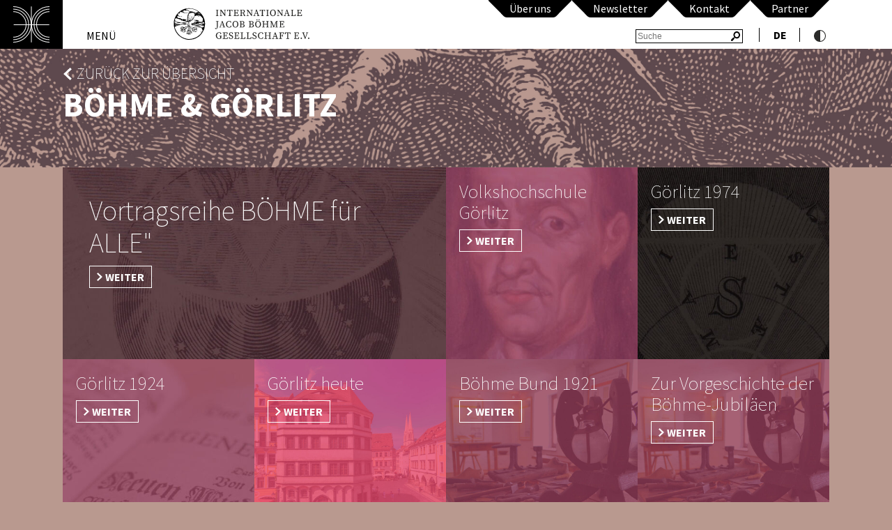

--- FILE ---
content_type: text/html; charset=utf-8
request_url: https://www.jacob-boehme.org/Boehme-Goerlitz.html
body_size: 20144
content:
<!DOCTYPE html>
<html lang="de" xmlns:fb="http://ogp.me/ns/fb#">
<head prefix="og: http://ogp.me/ns# fb:http://ogp.me/ns/fb#
                  website: http://ogp.me/ns/website#">
    <meta charset="utf-8"/>
    <meta http-equiv="X-UA-Compatible" content="IE=edge"/>
    <meta name="viewport" content="width=device-width,initial-scale=1">
    <base href="https://www.jacob-boehme.org/"/>
    <title>Jacob Böhme - Böhme &amp; Görlitz</title>
    <meta name="cms" content="Drantos CMS // www.drantos.com"/>
    
    
    
    <link rel="icon" type="image/png" href="https://www.jacob-boehme.org//favicon.png"/>
    <link rel="apple-touch-icon" sizes="57x57" href="https://www.jacob-boehme.org//apple-touch-icon-57x57.png">
    <link rel="apple-touch-icon" sizes="60x60" href="https://www.jacob-boehme.org//apple-touch-icon-60x60.png">
    <link rel="apple-touch-icon" sizes="72x72" href="https://www.jacob-boehme.org//apple-touch-icon-72x72.png">
    <link rel="apple-touch-icon" sizes="76x76" href="https://www.jacob-boehme.org//apple-touch-icon-76x76.png">
    <link rel="apple-touch-icon" sizes="114x114" href="https://www.jacob-boehme.org//apple-touch-icon-114x114.png">
    <link rel="apple-touch-icon" sizes="120x120" href="https://www.jacob-boehme.org//apple-touch-icon-120x120.png">
    <link rel="icon" type="image/png" href="https://www.jacob-boehme.org//favicon-32x32.png" sizes="32x32">
    <link rel="icon" type="image/png" href="https://www.jacob-boehme.org//favicon-96x96.png" sizes="96x96">
    <link rel="icon" type="image/png" href="https://www.jacob-boehme.org//favicon-16x16.png" sizes="16x16">
    <link rel="manifest" href="https://www.jacob-boehme.org//manifest.json">
    <link rel="mask-icon" href="https://www.jacob-boehme.org//safari-pinned-tab.svg" color="#91002c">
    <meta name="msapplication-TileColor" content="#da532c">
    <meta name="theme-color" content="#ffffff">
    
    <meta property="og:type" content="website"/>
    
    
    
    

    <link href="templates/goerlitz/imgt/def-91002c.css" rel="stylesheet"/>

    <script type="text/javascript" src="templates/goerlitz/imgt/resizeheader.js"></script>
    <link rel="canonical" href="de/Boehme-Goerlitz.html"/>
    
    <script type="text/javascript" src="common/jquery.min.js?1687864641"></script>
    
    
    <link rel="stylesheet" href="vendor/components/font-awesome/css/font-awesome.min.css?1687864669" type="text/css" media="all"/>
    
    <script type="text/javascript" src="templates/goerlitz/imgt/masonry.pkgd.min.js"></script>
    <script type="text/javascript" src="templates/goerlitz/imgt/menu.js"></script>

    <script type="text/javascript" src="https://www.jacob-boehme.org/common/jquery.cookie.js"></script>



</head>

<body class="site6 siteparent0 mastersiteid6 einspaltig">

<div id="menucontainer" style="display: none" class="noprint">
    <a id="menu-button2" class="menubutton"><img src="templates/goerlitz/imgt/menu/button-transparent.png"></a>
    <nav id="menu-wrap" role="navigation"><ul id="menu"><li class="site2 siteparent0 hasSubs first"><a href="de/Jacob-Boehme.html" class="site2 siteparent0 hasSubs first" title="Jacob Böhme">Jacob Böhme</a><ul class="site29 siteparent2 ebene2"><li class="site29 siteparent2 first"><a href="de/Lebens-Chronik.html" class="site29 siteparent2 first" title="Lebens-Chronik">Lebens-Chronik</a></li><li class="site134 siteparent2"><a href="de/Jacob-Boehme-und-Goerlitz.html" class="site134 siteparent2" title="Jacob Böhme und Görlitz um 1600">Jacob Böhme und Görlitz um 1600</a></li><li class="site30 siteparent2 last"><a href="de/Bildnisse.html" class="site30 siteparent2 last" title="Bildnisse">Bildnisse</a></li></ul></li><li class="site4 siteparent0 hasSubs"><a href="de/Aktuell.html" class="site4 siteparent0 hasSubs" title="Aktuelles">Aktuelles</a><ul class="site200 siteparent4 ebene2"><li class="site200 siteparent4 first"><a href="de/Nachruf-Ronald-Steckel.html" class="site200 siteparent4 first" title="Nachruf Ronald Steckel">Nachruf Ronald Steckel</a></li><li class="site206 siteparent4 last"><a href="de/Isermann-Nachruf.html" class="site206 siteparent4 last" title="Nachruf Thomas Isermann">Nachruf Thomas Isermann</a></li></ul></li><li class="site5 siteparent0"><a href="de/Boehme-Jubilaeen.html" class="site5 siteparent0" title="Böhme-Jubiläen">Böhme-Jubiläen</a></li><li class="site6 siteparent0 akt_site current hasSubs"><a href="de/Boehme-Goerlitz.html" class="site6 siteparent0 akt_site current hasSubs" title="Böhme & Görlitz">Böhme & Görlitz</a><ul class="site86 siteparent6 ebene2"><li class="site86 siteparent6 first"><a href="de/Boehme-1921.html" class="site86 siteparent6 first" title="Böhme 1921">Böhme 1921</a></li><li class="site47 siteparent6"><a href="de/Goerlitz-heute.html" class="site47 siteparent6" title="Görlitz heute">Görlitz heute</a></li><li class="site135 siteparent6"><a href="de/Kooperation-mit-der-VHS-Goerlitz.html" class="site135 siteparent6" title="Kooperation mit der VHS Görlitz">Kooperation mit der VHS Görlitz</a></li><li class="site149 siteparent6"><a href="de/Goerlitz-1924.html" class="site149 siteparent6" title="Görlitz 1924">Görlitz 1924</a></li><li class="site152 siteparent6 last"><a href="de/Boehme-1974.html" class="site152 siteparent6 last" title="Böhme 1974">Böhme 1974</a></li></ul></li><li class="site8 siteparent0 hasSubs"><a href="de/Kunst-Medien.html" class="site8 siteparent0 hasSubs" title="Kunst & Medien">Kunst & Medien</a><ul class="site38 siteparent8 ebene2"><li class="site38 siteparent8 first"><a href="de/Titelkupfer.html" class="site38 siteparent8 first" title="Titelkupfer">Titelkupfer</a></li><li class="site40 siteparent8"><a href="de/Film.html" class="site40 siteparent8" title="Film">Film</a></li><li class="site41 siteparent8"><a href="de/Ausstellungen.html" class="site41 siteparent8" title="Ausstellungen">Ausstellungen</a></li><li class="site42 siteparent8"><a href="de/Musik.html" class="site42 siteparent8" title="Musik und Kompositionsprojekte">Musik und Kompositionsprojekte</a></li><li class="site43 siteparent8"><a href="de/Gedichte.html" class="site43 siteparent8" title="Gedichte">Gedichte</a></li><li class="site110 siteparent8 last"><a href="de/Bedenkliches-und-Nachdenkliches.html" class="site110 siteparent8 last" title="Bedenkliches und Nachdenkliches">Bedenkliches und Nachdenkliches</a></li></ul></li><li class="site7 siteparent0 hasSubs"><a href="de/Wissenschaft.html" class="site7 siteparent0 hasSubs" title="Wissenschaft">Wissenschaft</a><ul class="site50 siteparent7 ebene2"><li class="site50 siteparent7 first"><a href="de/Tagungen.html" class="site50 siteparent7 first" title="Internationale Tagungen">Internationale Tagungen</a></li><li class="site53 siteparent7 hasSubs"><a href="de/Publikationen.html" class="site53 siteparent7 hasSubs" title="Publikationen">Publikationen</a><ul class="site202 siteparent53 ebene3"><li class="site202 siteparent53 first"><a href="de/Einfuehrungen-zu-Jacob-Boehme.html" class="site202 siteparent53 first" title="Einführungen zu Jacob Böhme">Einführungen zu Jacob Böhme</a></li></ul></li><li class="site114 siteparent7"><a href="de/Rezensionen.html" class="site114 siteparent7" title="Rezensionen">Rezensionen</a></li><li class="site51 siteparent7"><a href="de/Editionen.html" class="site51 siteparent7" title="Editionen">Editionen</a></li><li class="site54 siteparent7"><a href="de/Boehme-Preis.html" class="site54 siteparent7" title="Böhme-Preis">Böhme-Preis</a></li><li class="site52 siteparent7"><a href="de/Bibliographie.html" class="site52 siteparent7" title="Bibliographie">Bibliographie</a></li><li class="site115 siteparent7 last"><a href="de/Universitaet-Nysa-Polen.html" class="site115 siteparent7 last" title="Universität Nysa, Polen">Universität Nysa, Polen</a></li></ul></li><li class="site3 siteparent0"><a href="de/Werke.html" class="site3 siteparent0" title="Über die Werke">Über die Werke</a></li><li class="site9 siteparent0 hasSubs"><a href="de/UEber-uns.html" class="site9 siteparent0 hasSubs" title="Über uns">Über uns</a><ul class="site10 siteparent9 ebene2"><li class="site10 siteparent9 first"><a href="de/Newsletter.html" class="site10 siteparent9 first" title="Newsletter">Newsletter</a></li><li class="site11 siteparent9"><a href="de/Kontakt.html" class="site11 siteparent9" title="Kontakt">Kontakt</a></li><li class="site150 siteparent9"><a href="de/Archiv.html" class="site150 siteparent9" title="Archiv">Archiv</a></li><li class="site12 siteparent9 last"><a href="de/Partner.html" class="site12 siteparent9 last" title="Partner">Partner</a></li></ul></li><li class="site167 siteparent0 last"><a href="de/Einzel-Initiativen.html" class="site167 siteparent0 last" title="Einzel-Initiativen">Einzel-Initiativen</a></li></ul></nav>
</div>

<div id="headerrahmen" class="noprint">
    <div id="header">
        <a id="menu-button" class="menubutton"><img src="templates/goerlitz/imgt/menu/button-transparent.png" alt="Menü öffnen"></a>
        <div id="headerleiste_oben">
            <div class="ghtab"><a href="UEber-uns.html">Über uns</a></div>
            <div class="ghtab"><a href="Newsletter.html">Newsletter</a></div>
            <div class="ghtab"><a href="Kontakt.html">Kontakt</a></div>
            <div class="ghtab"><a href="Partner.html">Partner</a></div>

            <div class="ihtab">
                <div class="onlyOnHandy sitesearchmobil">
                    <a href="sitesearch"><img src="templates/goerlitz/imgt/lupe-gr-mobil.svg" style="padding-right: 0px;margin-right: -4px;" align="Suche"></a>
                </div>
            </div>
        </div>
        <div style="clear: right;"></div>
        <div id="headerleiste_unten">
            <table border="0" cellpadding="0" cellspacing="0">
                <tr>
                    <td nowrap width="12%" class="notOnHandy notOn700"><span
                            style="margin-left: 9px;margin-right: 30px">MENÜ</span></td>
                    <td nowrap class="logo">
                        <a href="index.html">
                            <img src="templates/goerlitz/imgt/logo/IJBG-Logo.svg" alt="Das Jakob Boehme Wappen">
                        </a>
                    </td>
                    <td nowrap align="right">

                        <form action="sitesearch" style="display: inline" class="notOnHandy">
                            <input title="Suchfeld" placeholder="Suche" name="search">
                        </form>
                        <div class="lang " style="display: inline-block">
                            <a href="https://www.jacob-boehme.org/" class="curlang">de</a>

                            
                        </div>
                        <a id="grayscale" class="greyscale">
                            <img src="templates/goerlitz/imgt/picto-kontrast.svg" alt="Kontrast Modus"/>
                            <label id="greyscale_label" style="display:none;">Kontrast aus</label>
                        </a>
                        <script type="text/javascript">
                            $(document).ready(function () {
                                if ($.cookie("goerlitzcss")) {
                                    $('head').append('<link rel="stylesheet" id="greystyle" type="text/css" href="templates/goerlitz/imgt/defgrey.css">');
                                    $('#greyscale_label').text('Kontrast an');
                                }
                                $('#grayscale').click(function () {
                                    if ($('#greystyle').length > 0) {
                                        $('#greystyle').remove();
                                        $.cookie("goerlitzcss", '', {expires: 365, path: '/'});
                                        $('#greyscale_label').text('Kontrast aus');
                                    } else {
                                        $('head').append('<link rel="stylesheet" id="greystyle" type="text/css" href="templates/goerlitz/imgt/defgrey.css">');
                                        $.cookie("goerlitzcss", "templates/goerlitz/imgt/defgrey.css", {expires: 365, path: '/'});
                                        $('#greyscale_label').text('Kontrast an');
                                    }
                                });
                            });
                        </script>
                    </td>
                </tr>
            </table>

        </div>

    </div>
</div>

<div id="imgheaderbereich" class="noprint">
    <div class="ausrichtung">
        
        
        <p style="text-transform: uppercase;"><a href="javascript:history.back()">
            zurück zur Übersicht
            
        </a>
        </p>
        <h1 style="text-transform: uppercase;">Böhme &amp; Görlitz</h1>
    </div>
</div>
<div id="contentbereich" class="ausrichtung">
    

    <div id="siteobjects-middle">
        <div id="siteobject-215" class="siteobject-box box3 onHandy "><div class="boxrect">
    <div id="boxinner215-0" class="boxinner-0 ">
        
        <div style="margin: 7%">

        <h1>Vortragsreihe BÖHME für ALLE&quot;</h1>
        
        <a href="site/goto/184" class="abuttonlightinternwhite">weiter</a>
        
        
        

        <style>
            
            #boxinner215-0 {
                background-image: url("fileman/imgsc/fitwidth/800/4-Wahre-Gelassenheit-kachel.jpg");
            }

            @media (max-width: 960px) {
                #boxinner215-0 {
                    background-image: url(fileman/imgsc/fitwidth/500/4-Wahre-Gelassenheit-kachel.jpg);
                }
            }

            @media (max-width: 480px ) {
                #boxinner215-0 {
                    background-image: url(fileman/imgsc/fitwidth/380/4-Wahre-Gelassenheit-kachel.jpg);
                }
            }
        </style>
        </div>
    </div><div id="boxinner215-1" class="boxinner-1 ">
        
        <div style="margin: 7%">

        <h1>Görlitz 1924</h1>
        
        <a href="site/goto/149" class="abuttonlightinternwhite">weiter</a>
        
        
        

        <style>
            
            #boxinner215-1 {
                background-image: url("fileman/imgsc/fitwidth/800/VeC140228rm_1155kl-kachel1.jpg");
            }

            @media (max-width: 960px) {
                #boxinner215-1 {
                    background-image: url(fileman/imgsc/fitwidth/500/VeC140228rm_1155kl-kachel1.jpg);
                }
            }

            @media (max-width: 480px ) {
                #boxinner215-1 {
                    background-image: url(fileman/imgsc/fitwidth/380/VeC140228rm_1155kl-kachel1.jpg);
                }
            }
        </style>
        </div>
    </div><div id="boxinner215-2" class="boxinner-2 ">
        
        <div style="margin: 7%">

        <h1>Görlitz heute</h1>
        
        <a href="site/goto/47" class="abuttonlightinternwhite">weiter</a>
        
        
        

        <style>
            
            #boxinner215-2 {
                background-image: url("fileman/imgsc/fitwidth/800/Untermarkt_RainerWeisflog-kachel.jpg");
            }

            @media (max-width: 960px) {
                #boxinner215-2 {
                    background-image: url(fileman/imgsc/fitwidth/500/Untermarkt_RainerWeisflog-kachel.jpg);
                }
            }

            @media (max-width: 480px ) {
                #boxinner215-2 {
                    background-image: url(fileman/imgsc/fitwidth/380/Untermarkt_RainerWeisflog-kachel.jpg);
                }
            }
        </style>
        </div>
    </div>
</div>
</div>
        <div id="siteobject-217" class="siteobject-box box4 onHandy "><div class="boxrect">
    <div id="boxinner217-0" class="boxinner-0 ">
        
        <div style="margin: 7%">

        <h1>Volkshochschule Görlitz</h1>
        
        <a href="site/goto/135" class="abuttonlightinternwhite">Weiter</a>
        
        
        

        <style>
            
            #boxinner217-0 {
                background-image: url("fileman/imgsc/fitwidth/800/BoehmePortrait-kachel2.jpg");
            }

            @media (max-width: 960px) {
                #boxinner217-0 {
                    background-image: url(fileman/imgsc/fitwidth/500/BoehmePortrait-kachel2.jpg);
                }
            }

            @media (max-width: 480px ) {
                #boxinner217-0 {
                    background-image: url(fileman/imgsc/fitwidth/380/BoehmePortrait-kachel2.jpg);
                }
            }
        </style>
        </div>
    </div><div id="boxinner217-1" class="boxinner-1 ">
        
        <div style="margin: 7%">

        <h1>Görlitz 1974</h1>
        
        <a href="site/goto/152" class="abuttonlightinternwhite">weiter</a>
        
        
        

        <style>
            
            #boxinner217-1 {
                background-image: url("fileman/imgsc/fitwidth/800/4-Sechs-theosophische-Punkte-kachel1.jpg");
            }

            @media (max-width: 960px) {
                #boxinner217-1 {
                    background-image: url(fileman/imgsc/fitwidth/500/4-Sechs-theosophische-Punkte-kachel1.jpg);
                }
            }

            @media (max-width: 480px ) {
                #boxinner217-1 {
                    background-image: url(fileman/imgsc/fitwidth/380/4-Sechs-theosophische-Punkte-kachel1.jpg);
                }
            }
        </style>
        </div>
    </div><div id="boxinner217-2" class="boxinner-2 ">
        
        <div style="margin: 7%">

        <h1>Böhme Bund 1921</h1>
        
        <a href="site/goto/86" class="abuttonlightinternwhite">weiter</a>
        
        
        

        <style>
            
            #boxinner217-2 {
                background-image: url("fileman/imgsc/fitwidth/800/ausstellung-kachel.jpg");
            }

            @media (max-width: 960px) {
                #boxinner217-2 {
                    background-image: url(fileman/imgsc/fitwidth/500/ausstellung-kachel.jpg);
                }
            }

            @media (max-width: 480px ) {
                #boxinner217-2 {
                    background-image: url(fileman/imgsc/fitwidth/380/ausstellung-kachel.jpg);
                }
            }
        </style>
        </div>
    </div><div id="boxinner217-3" class="boxinner-3 ">
        
        <div style="margin: 7%">

        <h1>Zur Vorgeschichte der Böhme-Jubiläen</h1>
        
        <a href="site/goto/5" class="abuttonlightinternwhite">weiter</a>
        
        
        

        <style>
            
            #boxinner217-3 {
                background-image: url("fileman/imgsc/fitwidth/800/ausstellung-kachel.jpg");
            }

            @media (max-width: 960px) {
                #boxinner217-3 {
                    background-image: url(fileman/imgsc/fitwidth/500/ausstellung-kachel.jpg);
                }
            }

            @media (max-width: 480px ) {
                #boxinner217-3 {
                    background-image: url(fileman/imgsc/fitwidth/380/ausstellung-kachel.jpg);
                }
            }
        </style>
        </div>
    </div>
</div>
</div>
    </div>
</div>
<div style="clear:both;"></div>
<div id="buttonebenehoch" class="ausrichtung noprint" style="padding-top: 30px">
    <a style="float: left;font-size: 14px"
       href="Kontakt.html" rel="nofollow">Kontakt</a>
    <a style="float: left;font-size: 14px;margin-left: 15px"
       href="Partner.html" rel="nofollow">Partner</a>
    <a style="float: left;font-size: 14px;margin-left: 15px"
       href="Impressum.html" rel="nofollow">Impressum</a>
    <a style="float: left;font-size: 14px;margin-left: 15px"
       href="Datenschutz.html" rel="nofollow">Datenschutz</a>
    <a style="float: right"
       href="javascript:;" onclick="$('html, body').animate({ scrollTop: 0 }, 'fast');" title="Nach oben scrollen">
            <span>
                <img src="templates/goerlitz/imgt/button-hoch-91002c.svg" alt="Button - Nach oben scrollen" class="not_greyscale_arrow">
            </span>
    </a>
    <div style="clear: both"></div>
</div>

</body>
</html>


--- FILE ---
content_type: text/css
request_url: https://www.jacob-boehme.org/templates/goerlitz/imgt/def-91002c.css
body_size: 6264
content:
@charset "UTF-8";
.header-bottom {
  margin: 0 auto;
  width: 100%;
}
.header-bottom .header-bottom-inner {
  margin: 0 auto;
}
.header-bottom .buchung-container {
  background-color: #8c4646;
  padding: 10px;
  box-sizing: border-box;
}

/* source-sans-pro-200 - latin-ext_latin_cyrillic-ext_cyrillic */
@font-face {
  font-family: "Source Sans Pro";
  font-style: normal;
  font-weight: 200;
  src: url("fonts/source-sans-pro-v19-latin-ext_latin_cyrillic-ext_cyrillic-200.eot");
  /* IE9 Compat Modes */
  src: local(""), url("fonts/source-sans-pro-v19-latin-ext_latin_cyrillic-ext_cyrillic-200.eot?#iefix") format("embedded-opentype"), url("fonts/source-sans-pro-v19-latin-ext_latin_cyrillic-ext_cyrillic-200.woff2") format("woff2"), url("fonts/source-sans-pro-v19-latin-ext_latin_cyrillic-ext_cyrillic-200.woff") format("woff"), url("fonts/source-sans-pro-v19-latin-ext_latin_cyrillic-ext_cyrillic-200.ttf") format("truetype"), url("fonts/source-sans-pro-v19-latin-ext_latin_cyrillic-ext_cyrillic-200.svg#SourceSansPro") format("svg");
  /* Legacy iOS */
}
/* source-sans-pro-300 - latin-ext_latin_cyrillic-ext_cyrillic */
@font-face {
  font-family: "Source Sans Pro";
  font-style: normal;
  font-weight: 300;
  src: url("fonts/source-sans-pro-v19-latin-ext_latin_cyrillic-ext_cyrillic-300.eot");
  /* IE9 Compat Modes */
  src: local(""), url("fonts/source-sans-pro-v19-latin-ext_latin_cyrillic-ext_cyrillic-300.eot?#iefix") format("embedded-opentype"), url("fonts/source-sans-pro-v19-latin-ext_latin_cyrillic-ext_cyrillic-300.woff2") format("woff2"), url("fonts/source-sans-pro-v19-latin-ext_latin_cyrillic-ext_cyrillic-300.woff") format("woff"), url("fonts/source-sans-pro-v19-latin-ext_latin_cyrillic-ext_cyrillic-300.ttf") format("truetype"), url("fonts/source-sans-pro-v19-latin-ext_latin_cyrillic-ext_cyrillic-300.svg#SourceSansPro") format("svg");
  /* Legacy iOS */
}
/* source-sans-pro-regular - latin-ext_latin_cyrillic-ext_cyrillic */
@font-face {
  font-family: "Source Sans Pro";
  font-style: normal;
  font-weight: 400;
  src: url("fonts/source-sans-pro-v19-latin-ext_latin_cyrillic-ext_cyrillic-regular.eot");
  /* IE9 Compat Modes */
  src: local(""), url("fonts/source-sans-pro-v19-latin-ext_latin_cyrillic-ext_cyrillic-regular.eot?#iefix") format("embedded-opentype"), url("fonts/source-sans-pro-v19-latin-ext_latin_cyrillic-ext_cyrillic-regular.woff2") format("woff2"), url("fonts/source-sans-pro-v19-latin-ext_latin_cyrillic-ext_cyrillic-regular.woff") format("woff"), url("fonts/source-sans-pro-v19-latin-ext_latin_cyrillic-ext_cyrillic-regular.ttf") format("truetype"), url("fonts/source-sans-pro-v19-latin-ext_latin_cyrillic-ext_cyrillic-regular.svg#SourceSansPro") format("svg");
  /* Legacy iOS */
}
/* source-sans-pro-700 - latin-ext_latin_cyrillic-ext_cyrillic */
@font-face {
  font-family: "Source Sans Pro";
  font-style: normal;
  font-weight: 700;
  src: url("fonts/source-sans-pro-v19-latin-ext_latin_cyrillic-ext_cyrillic-700.eot");
  /* IE9 Compat Modes */
  src: local(""), url("fonts/source-sans-pro-v19-latin-ext_latin_cyrillic-ext_cyrillic-700.eot?#iefix") format("embedded-opentype"), url("fonts/source-sans-pro-v19-latin-ext_latin_cyrillic-ext_cyrillic-700.woff2") format("woff2"), url("fonts/source-sans-pro-v19-latin-ext_latin_cyrillic-ext_cyrillic-700.woff") format("woff"), url("fonts/source-sans-pro-v19-latin-ext_latin_cyrillic-ext_cyrillic-700.ttf") format("truetype"), url("fonts/source-sans-pro-v19-latin-ext_latin_cyrillic-ext_cyrillic-700.svg#SourceSansPro") format("svg");
  /* Legacy iOS */
}
* {
  margin: 0;
  padding: 0;
}

body {
  font-size: 100%;
  font-family: "Source Sans Pro", sans-serif;
  background-color: #b9998f;
  background-repeat: repeat-y;
  background-position: center top;
  background-size: contain;
}
body.site1 {
  background-color: #fff;
  background-image: url("./bg/Jacob-Boehme-bg-start-light.jpg");
}

body.bereichsseite {
  background-color: #fff;
}

p {
  line-height: 1.375rem;
  margin-bottom: 10px;
}

.ausrichtung {
  margin: 0 7%;
}

#contentbereich {
  min-height: 400px;
  margin-top: 240px;
}

a {
  text-decoration: none;
  color: #91002c;
}

div.siteobject-content a.noarrow {
  background-image: none;
}

div.siteobject-content a {
  font-weight: bold;
  background-image: url(pfeil-interner-link-91002c.svg);
  background-repeat: no-repeat;
  background-position: left center;
  padding-left: 11px;
  background-size: auto 11px;
}

div.siteobject-content.dark a {
  background-image: url(pfeil-interner-link-ffffff.svg);
  color: #fff;
}

div.siteobject-content a.extern {
  font-weight: bold;
  background-image: url(pfeil-externer-link-91002c.svg);
  background-repeat: no-repeat;
  background-position: left center;
  padding-left: 17px;
  background-size: auto 11px;
}

div.siteobject-content.dark a.extern {
  background-image: url(pfeil-externer-link-ffffff.svg);
}

div.siteobject-content a.pdflink, a.pdflink {
  font-weight: bold;
  padding-left: 0;
  background: none;
}
div.siteobject-content a.pdflink:before, a.pdflink:before {
  font-family: FontAwesome;
  content: "";
  display: inline-block;
  font-weight: normal;
  width: 20px;
}

div.siteobject-content a.xlslink, a.xlslink {
  font-weight: bold;
  padding-left: 0;
  background: none;
}
div.siteobject-content a.xlslink:before, a.xlslink:before {
  font-family: FontAwesome;
  content: "";
  display: inline-block;
  font-weight: normal;
  width: 20px;
}

div.siteobject-content a.abuttonlight, a.abuttonlight, .abuttonlight {
  border: 1px solid #91002c;
  background-color: #fff;
  padding: 5px;
  margin-right: 10px;
  font-weight: bold;
  text-transform: uppercase;
  background-position: 10px center !important;
  padding-left: 22px;
  padding-right: 10px;
  display: inline-block;
}

div.siteobject-content.dark a.abuttonlight {
  color: #91002c;
  background-image: url(pfeil-interner-link-91002c.svg);
}

div.siteobject-content a.abuttonlightintern, a.abuttonlightintern,
.abuttonlightintern {
  border: 1px solid #91002c;
  background-color: #fff;
  padding: 5px;
  margin-right: 10px;
  font-weight: bold;
  text-transform: uppercase;
  background-position: 10px center;
  padding-right: 10px;
  display: inline-block;
  background-image: url(pfeil-interner-link-91002c.svg);
  background-repeat: no-repeat;
  padding-left: 22px;
  background-size: 7px;
}

div.siteobject-content a.abuttonlightinternwhite, a.abuttonlightinternwhite, .abuttonlightinternwhite {
  border: 1px solid #fff;
  color: #fff;
  padding: 5px;
  margin-right: 10px;
  font-weight: bold;
  text-transform: uppercase;
  background-position: 10px center;
  padding-right: 10px;
  display: inline-block;
  background-image: url(pfeil-interner-link-ffffff.svg);
  background-size: 8px;
  background-repeat: no-repeat;
  padding-left: 22px;
  margin-bottom: 10px;
}

div.siteobject-content a.abuttonlightextern, a.abuttonlightextern {
  border: 1px solid #91002c;
  background-color: #fff;
  padding: 5px;
  margin-right: 10px;
  font-weight: bold;
  text-transform: uppercase;
  background-position: 10px center;
  padding-right: 10px;
  display: inline-block;
  background-image: url(pfeil-externer-link-91002c.svg);
  background-repeat: no-repeat;
  padding-left: 27px;
  background-size: 13px;
}

div.siteobject-content a.abuttonlightexternwhite, a.abuttonlightexternwhite {
  border: 1px solid #fff;
  color: #fff;
  background-color: transparent;
  padding: 5px;
  margin-right: 10px;
  font-weight: bold;
  text-transform: uppercase;
  background-position: 10px center;
  padding-right: 10px;
  display: inline-block;
  background-image: url(pfeil-externer-link-ffffff.svg);
  background-size: 11px;
  background-repeat: no-repeat;
  padding-left: 37px;
}
@media (max-width: 1024px) {
  div.siteobject-content a.abuttonlightexternwhite, a.abuttonlightexternwhite {
    background-size: 10px;
    padding-left: 35px;
  }
}
@media (max-width: 768px) {
  div.siteobject-content a.abuttonlightexternwhite, a.abuttonlightexternwhite {
    background-size: 9px;
    padding-left: 34px;
  }
}

div.siteobject-content.dark a.abuttonlightextern {
  color: #91002c;
}

div.siteobject-content a.abuttonlightreadmore, a.abuttonlightreadmore {
  border: 1px solid #91002c;
  background-color: #fff;
  padding: 5px;
  margin-right: 10px;
  font-weight: bold;
  text-transform: uppercase;
  background-position: 10px center;
  padding-right: 10px;
  display: inline-block;
  background-image: url(pfeil-readmore-91002c.svg);
  background-repeat: no-repeat;
  padding-left: 27px;
  background-size: 13px;
}

div.siteobject-content a.abuttonlightreadnomore, a.abuttonlightreadnomore {
  border: 1px solid #91002c;
  background-color: #fff;
  padding: 5px;
  margin-right: 10px;
  font-weight: bold;
  text-transform: uppercase;
  background-position: 10px center;
  padding-right: 10px;
  display: inline-block;
  background-image: url(pfeil-readnomore-91002c.svg);
  background-repeat: no-repeat;
  padding-left: 27px;
  background-size: 13px;
}

div.siteobject-content a.abuttonlightselect {
  border: none;
  background-color: rgba(145, 0, 44, 0.5);
  padding: 5px;
  margin-right: 10px;
  font-weight: bold;
  text-transform: uppercase;
  padding-right: 10px;
  display: inline-block;
  background-image: none;
  background-repeat: no-repeat;
  padding-left: 10px;
  color: #fff;
}

div.siteobject-content a.abuttonlightselected, div.siteobject-content a.abuttonlightselect:hover {
  border: none;
  background-color: #91002c;
  padding: 5px;
  margin-right: 10px;
  font-weight: bold;
  text-transform: uppercase;
  background-position: 10px center;
  padding-right: 10px;
  display: inline-block;
  background-image: none;
  background-repeat: no-repeat;
  padding-left: 10px;
  color: #fff;
}

a.buttoncolored {
  border: 1px solid #91002c;
  background-color: #91002c;
  color: #fff;
  padding: 5px;
  margin-right: 10px;
  font-weight: bold;
  text-transform: uppercase;
  display: inline-block;
  padding-left: 10px;
  padding-right: 10px;
}

div.siteobject-content.dark {
  background-color: rgba(0, 0, 0, 0.1);
  color: #fff;
}

div.siteobject-content.dark h1,
div.siteobject-content.dark h2,
div.siteobject-content.dark h3,
div.siteobject-content.dark p {
  color: #fff;
}

.Quellenangabe {
  font-size: 14px;
  font-style: italic;
}

img {
  max-width: 100%;
  border: none;
  height: auto;
}

.siteobject-pic img {
  width: 100%;
  vertical-align: bottom;
}

.siteobject-pic .caption {
  background-color: rgba(0, 0, 0, 0.1);
  color: #fff;
  font-size: 13px;
  font-style: italic;
  padding: 10px;
}

.siteobject-pic-middle {
  background-size: cover;
  background-position: center center;
  height: 550px;
}

ul {
  padding-left: 40px;
  margin-bottom: 10px;
}

ol {
  padding-left: 40px;
  margin-bottom: 10px;
}

h1 {
  margin-bottom: 10px;
  font-size: 2.5rem;
  line-height: 46px;
  font-weight: lighter;
  color: #91002c;
}

h1 strong {
  margin-bottom: 10px;
  font-size: 2.5rem;
  line-height: 46px;
  font-weight: bolder;
  color: #91002c;
}

h1.siteobject-ueberschrift {
  margin-top: 28px;
  margin-bottom: 8px;
}

body.zweispaltig h1.siteobject-ueberschrift {
  color: #fff;
}

body.einspaltig h1.siteobject-ueberschrift {
  color: #fff;
}

body.zweispaltig h1.siteobject-ueberschrift strong {
  color: #fff;
}

body.einspaltig h1.siteobject-ueberschrift strong {
  color: #fff;
}

h2 {
  margin-bottom: 10px;
  font-size: 1.625rem;
  line-height: 30px;
  font-weight: bold;
  color: #91002c;
}

h3 {
  margin-bottom: 10px;
  font-size: 1rem;
  line-height: 1.125rem;
  font-weight: bold;
  color: #000;
}

/* tabellen */
/* header */
#headerleiste_oben {
  float: right;
  height: 40px;
}

#headerleiste_oben a {
  color: #000;
}

#headerleiste_oben a i {
  padding: 0 8px;
  box-sizing: border-box;
  text-align: center;
  font-size: 20px;
  padding-top: 4px;
}

.ghtab {
  display: table-cell;
  height: 25px;
  vertical-align: top;
}

.ghtab a {
  color: #fff !important;
  display: block;
  background-color: #000;
  padding: 0;
  background-repeat: no-repeat;
  height: 25px;
  line-height: 25px;
  text-align: center;
  position: relative;
  display: inline-block;
  padding-left: 30px;
  padding-right: 30px;
}
.ghtab a:before {
  content: "";
  display: inline-block;
  background-image: url("ecke-weg-lasche-links.svg");
  width: 28px;
  min-height: 25px;
  background-position: left;
  background-repeat: no-repeat;
  left: -1px;
  position: absolute;
}
.ghtab a:after {
  content: "";
  display: inline-block;
  background-image: url("ecke-weg-lasche-rechts.svg");
  width: 28px;
  min-height: 25px;
  background-position: left;
  background-repeat: no-repeat;
  right: -1px;
  position: absolute;
}

.ihtab {
  display: table-cell;
}

.ihtab img {
  height: 17px;
  padding-left: 5px;
  padding-right: 5px;
  width: auto;
  vertical-align: middle;
}

.lang {
  margin-left: 20px;
  padding-left: 12px;
  border-left: 1px solid #000;
}

.lang:first-child {
  border-left: 1px #aaa solid;
}

.lang a {
  padding-left: 8px;
  text-transform: uppercase;
  color: #000 !important;
}

.lang a.curlang {
  color: #000 !important;
  font-weight: bold;
}

#headerleiste_unten {
  float: right;
  height: 30px;
}

#headerleiste_unten input {
  font-size: 12px;
  background-image: url("lupe-gr-mobil.svg");
  background-repeat: no-repeat;
  background-position: calc(100% - 3px) center;
  border: 1px solid #000;
  padding: 2px;
  background-size: 13px;
}
#headerleiste_unten input::placeholder {
  opacity: 1;
}

#headerleiste_unten a {
  color: #000;
}

#headerleiste_unten table {
  width: 100%;
}

#headerleiste_unten .logo img {
  height: 20px;
  width: auto;
  vertical-align: bottom;
  margin-right: 5px;
}

#headerleiste_unten .logo a {
  line-height: 20px;
  text-transform: uppercase;
}

#headerleiste_unten .goerlitztext {
  font-weight: bold;
}

.coloredtext {
  margin-left: 7px;
  color: #91002c;
  font-weight: lighter;
}

.coloredtext a {
  color: #91002c !important;
}

#headerrahmen {
  background-color: #fff;
  position: fixed;
  top: 0;
  left: 0;
  right: 0;
  z-index: 99;
}

.menubutton {
  background-color: #000;
}

#header {
  height: 70px;
  position: relative;
}
#header .logo {
  position: absolute;
  bottom: 10px;
  width: 200px;
  height: auto;
  display: block;
}
#header .logo a {
  width: 100%;
  display: block;
}
#header .logo a img {
  width: 100%;
  height: auto;
}

#headerleiste_oben {
  margin-right: 7%;
}

#headerleiste_unten {
  margin-right: 7%;
  width: 84%;
}
@media (max-width: 480px) {
  #headerleiste_unten {
    width: 78%;
  }
  #headerleiste_unten .logo {
    width: 150px;
  }
}

#imgheaderbereich {
  overflow: hidden;
  height: 170px;
  background-size: cover;
  background-position: top left;
  position: fixed;
  top: 70px;
  left: 0;
  right: 0;
  z-index: 99;
  -webkit-transition: height 0.3s;
  -moz-transition: height 0.3s;
  -ms-transition: height 0.3s;
  -o-transition: height 0.3s;
  transition: height 0.3s;
}

#imgheaderbereich.smaller {
  height: 120px;
}

#imgheaderbereich {
  background-image: url("../../../uploads/IJBG-headerbild3.jpg");
}

#buttonebenehoch img {
  vertical-align: bottom;
  min-width: 85px;
}

#imgheaderbereich h1 {
  margin-bottom: 20px;
  font-size: 3rem;
  line-height: 56px;
  font-weight: bold;
  color: #fff;
}

#imgheaderbereich p {
  margin: 0;
  margin-top: 20px;
}

#imgheaderbereich p a {
  margin: 0;
  font-weight: lighter;
  font-size: 1.35rem;
  line-height: 32px;
  color: #fff;
  background-image: url(pfeil-back.svg);
  background-position: left;
  background-repeat: no-repeat;
  background-size: 14px 18px;
  padding-left: 20px;
}

/* footer */
#footerrahmen {
  background-color: #eef;
}

#footer {
  padding-top: 20px;
}

#footer ul {
  list-style: none;
  text-align: right;
  padding: 0;
}

#footer ul.ebene1 > li {
  border: 2px solid #91002c;
  padding: 10px;
  float: left;
  width: 17%;
  box-sizing: border-box;
  margin: 10px;
  overflow: hidden;
}

#footer ul > li > a {
  color: #91002c;
  font-weight: bold;
  font-size: 16px;
}

#footer ul > li > ul > li > a {
  color: #444;
  font-weight: normal;
  font-size: 11px;
}

#footer ul > li > ul > li {
  border: none;
  overflow: hidden;
}

/*Formulare*/
td.contact_col_left, td.contact_col_middle {
  padding: 5px;
  box-sizing: border-box;
}
@media (max-width: 480px) {
  td.contact_col_left, td.contact_col_middle {
    font-size: 120%;
  }
}

td.formulartrenner h2 {
  margin-top: 20px;
}

td.formulartrenner p {
  color: #91002c;
}

td.contact_col_middle {
  vertical-align: top;
  width: 50%;
}

form .form_hinweis {
  font-style: italic;
  font-size: 14px;
}

form input[type=text], form input[type=email], form input[type=date], form textarea {
  border: 1px solid #91002c;
  padding: 5px 0;
  box-sizing: border-box;
}

form #ds {
  display: inline-block;
  width: calc(20px);
  vertical-align: top;
  margin-top: 4px;
}

form #ds ~ label {
  width: calc(100% - 30px);
  display: inline-block;
}

.dark form #calsuche input[type=text], .dark form #calsuche input[type=email], .dark form #calsuche input[type=date], .dark form #calsuche textarea {
  border: 1px solid #fff;
  color: #fff;
  background-color: transparent;
  padding: 5px;
}

/*
andere elemente:
http://codepen.io/CreativeJuiz/pen/BiHzp
http://www.wufoo.com/guides/custom-radio-buttons-and-checkboxes/
*/
.dark form #calsuche select {
  background-color: #91002c;
  background-image: url("select-arrow.png");
  background-position: right center;
  background-repeat: no-repeat;
  border: 1px solid #91002c;
  border-radius: 0;
  color: #fff;
  padding: 5px;
  width: 100%;
  text-indent: 0.01px;
  text-overflow: "";
  -moz-appearance: none;
  -webkit-appearance: none;
  appearance: none;
  padding-right: 30px;
}

.dark form #calsuche select::-ms-expand {
  display: none;
}

.dark form #calsuche select option {
  background-color: #91002c;
}

.dark form #calsuche input[type=text] {
  background-color: #91002c;
}

.dark form #calsuche #input_projekte {
  background-color: white;
  color: grey;
  border: 1px solid #91002c;
}

.dark form #calsuche #input_projekte::placeholder {
  color: grey;
}

td.contact_col_left {
  text-align: right;
}

form input[type=date] {
  background-image: url("picto-kalender.png");
  background-position: 5px center;
  padding-left: 30px;
  background-repeat: no-repeat;
}

form input[type=submit], form input[type=button], form button {
  border: 1px solid #91002c;
  color: #91002c;
  background-color: #fff;
  padding: 5px;
  margin-right: 10px;
  font-weight: bold;
  text-transform: uppercase;
  background-position: 10px center;
  padding-right: 10px;
  display: inline-block;
  background-image: url(pfeil-interner-link-91002c.svg);
  background-repeat: no-repeat;
  padding-left: 22px;
  background-size: 7px;
  cursor: pointer;
}

.dark form #calsuche input[type=submit], .dark form #calsuche input[type=button], .dark form #calsuche button {
  color: #91002c;
  background-color: #fff;
}

form input[type=button] {
  border: 1px solid #91002c;
  color: #91002c;
  background-color: #fff;
  padding: 5px;
  margin-right: 10px;
  font-weight: bold;
  text-transform: uppercase;
  background-position: 10px center;
  padding-right: 10px;
  display: inline-block;
  background-image: url(pfeil-back-91002c.svg);
  background-repeat: no-repeat;
  padding-left: 22px;
  background-size: 7px;
  cursor: pointer;
}

/*Bereichseite*/
#buttonbereich-buerger {
  background-image: url("button-buerger-1.svg");
}

#buttonbereich-buerger:hover {
  background-image: url("button-buerger-2.svg");
}

body.site3 a#buttonbereich-buerger {
  background-image: url("button-buerger-3.svg");
}

#buttonbereich-tourismus {
  background-image: url("button-tourism-1.svg");
}

#buttonbereich-tourismus:hover {
  background-image: url("button-tourism-2.svg");
}

body.site2 a#buttonbereich-tourismus, body.site445 a#buttonbereich-tourismus, body.site888 a#buttonbereich-tourismus {
  background-image: url("button-tourism-3.svg");
}

#buttonbereich-news {
  background-image: url("button-news-1.svg");
}

#buttonbereich-news:hover {
  background-image: url("button-news-2.svg");
}

body.site5 a#buttonbereich-news {
  background-image: url("button-news-3.svg");
}

#buttonbereich-wirtschaft {
  background-image: url("button-wirtsch-1.svg");
}

#buttonbereich-wirtschaft:hover {
  background-image: url("button-wirtsch-2.svg");
}

body.site4 a#buttonbereich-wirtschaft, body.site447 a#buttonbereich-wirtschaft, body.site890 a#buttonbereich-wirtschaft {
  background-image: url("button-wirtsch-3.svg");
}

.buttonbereich {
  display: block;
  background-size: cover;
  color: #fff;
  min-height: 50px;
  text-align: right;
  padding: 10px;
  padding-top: 20px;
}

.buttonbereich .texttop {
  font-size: 17px;
  font-weight: lighter;
}

.buttonbereich .textbottom {
  font-weight: bold;
  font-size: 24px;
  line-height: 24px;
}

body.bereichsseite #contentbereich {
  margin-top: 70px;
}

body.bereichsseite #siteobjects-middle {
  margin-left: 7%;
  margin-right: 7%;
}

.bereichobenleft {
  background-size: cover;
  width: 70%;
  float: left;
  padding-bottom: 45%;
  height: 0;
  overflow: hidden;
  position: relative;
  background-color: #eef;
}

#bereichobenleft-inner {
  height: 100%;
  position: absolute;
  width: 100%;
}

.bereichobenright {
  background-color: #444;
  width: 30%;
  float: left;
  padding-bottom: 45%;
  height: 0;
  overflow: hidden;
  position: relative;
}

#bereichobenright-inner {
  height: 100%;
  position: absolute;
  width: 100%;
}

#bereichswechsel {
  border: none;
  width: 100%;
  bottom: 10px;
  position: absolute;
}

#bereichswechsel td {
  padding: 0;
  width: 50%;
}

#goerlitzbereichtitel {
  line-height: 100px;
  text-transform: uppercase;
  font-size: 90px;
  text-align: center;
  background-color: rgba(145, 0, 44, 0.8);
  margin-top: 10px;
  margin-bottom: 10px;
  color: #fff;
  font-weight: 100;
}

body.bereichsseite h1.siteobject-ueberschrift, body.bereichsseite h1.siteobject-ueberschrift strong {
  font-size: 5rem;
  text-align: center;
  line-height: 100px;
  text-transform: uppercase;
  margin-bottom: 20px;
  margin-top: 40px;
}

.siteobject-box {
  position: relative;
  width: 50%;
  height: 0;
  padding-bottom: 50%;
  text-align: left;
  float: left;
  overflow: hidden;
}
@media (max-width: 768px) {
  .siteobject-box {
    width: 100%;
    padding-bottom: 100%;
  }
}
@media (max-width: 480px) {
  .siteobject-box {
    padding-bottom: 100%;
  }
}
.siteobject-box > div.boxrect {
  position: absolute;
  margin: 0;
  height: 100%;
  width: 100%;
}
.siteobject-box > div.boxrect > div {
  color: #fff;
  background-size: cover;
  background-position: center center;
}
@media (max-width: 480px) {
  .siteobject-box > div.boxrect > div {
    background-position: bottom center;
  }
}
.siteobject-box > div.boxrect > div h1 {
  color: #fff;
  font-size: 40px;
  font-weight: lighter;
  line-height: 46px;
  margin-bottom: 10px;
}

.siteobject-box.box1 > div.boxrect > div {
  height: 100%;
  width: 100%;
  overflow: hidden;
}
@media (max-width: 480px) {
  .siteobject-box.box1 > div.boxrect > div {
    padding-bottom: 50%;
    background-size: contain;
    background-position: top;
  }
}
.siteobject-box.box1 > div.boxrect > div h1 {
  font-size: 3.75rem;
  line-height: 65px;
}
.siteobject-box.box1 > div.boxrect > div.boxinner-0 > div {
  left: 7%;
  right: 7%;
  bottom: 7%;
  position: absolute;
}

@media (max-width: 768px) {
  .siteobject-box.box2 {
    width: 100%;
    padding-bottom: 100%;
  }
}
.siteobject-box.box2 > div.boxrect > div {
  height: 50%;
  width: 100%;
  overflow: hidden;
}
@media (max-width: 768px) {
  .siteobject-box.box2 > div.boxrect > div {
    float: left;
    height: 50%;
    width: 100%;
  }
}

@media (max-width: 768px) {
  .siteobject-box.box3 {
    padding-bottom: 100%;
  }
}
.siteobject-box.box3 > div.boxrect > div.boxinner-0 {
  height: 50%;
  width: 100%;
  overflow: hidden;
}
.siteobject-box.box3 > div.boxrect > div.boxinner-1 {
  float: left;
  height: 50%;
  width: 50%;
  overflow: hidden;
}
.siteobject-box.box3 > div.boxrect > div.boxinner-1 h1 {
  font-size: 27px;
  line-height: 30px;
}
.siteobject-box.box3 > div.boxrect > div.boxinner-2 {
  float: left;
  height: 50%;
  width: 50%;
  overflow: hidden;
}
.siteobject-box.box3 > div.boxrect > div.boxinner-2 h1 {
  font-size: 27px;
  line-height: 30px;
}

.siteobject-box.box4 > div.boxrect > div {
  float: left;
  height: 50%;
  width: 50%;
  overflow: hidden;
}
.siteobject-box.box4 > div.boxrect > div h1 {
  font-size: 27px;
  line-height: 30px;
}

/* Inhaltsbereiche */
.siteobject-content {
  padding: 30px 8%;
  background-color: #fff;
}

/* HTMLPIC element */
.siteobject-htmlpic {
  background-color: #fff;
  margin-top: 10px;
  margin-bottom: 10px;
  padding: 0;
}
@media (max-width: 480px) {
  .siteobject-htmlpic {
    padding: 0 !important;
    width: 100%;
  }
}
.siteobject-htmlpic .inner {
  width: 200px;
  height: 200px;
  float: left;
}
@media (max-width: 480px) {
  .siteobject-htmlpic .inner {
    display: block;
    float: none;
  }
}
.siteobject-htmlpic .htmlpic-text {
  padding: 30px;
}
@media (max-width: 480px) {
  .siteobject-htmlpic .htmlpic-text {
    padding: 0 20px;
    box-sizing: border-box;
    margin-top: 30px;
    margin-bottom: 30px;
  }
}

/*
zweispaltiges Layout

*/
body.zweispaltig #siteobjects-right {
  width: 30%;
  float: right;
  box-sizing: border-box;
}

body.zweispaltig #siteobjects-middle {
  width: 70%;
  float: left;
  box-sizing: border-box;
}

/* Fehlermeldungen */
.hw {
  background-color: #EEEEEE;
  padding: 10px;
  text-align: center;
}

.hw-error {
  background-color: #cb0000;
  color: #fff;
}

.hw-ok {
  background-color: #a6f462;
  color: #000;
}

.hw-info {
  background-color: #fff887;
  color: #333;
}

.hw-achtung {
  background-color: #ff7438;
  color: #333;
}

/* TERMINE */
.terminliste {
  margin-top: 5px;
  margin-bottom: 5px;
}

/* iconleiste */
.icon {
  width: 16.6666666667%;
  float: left;
  padding-bottom: 12%;
  height: 0;
  overflow: hidden;
  position: relative;
}

.icon > div {
  height: 100%;
  text-align: center;
  position: absolute;
  width: 100%;
  background: black;
  background: linear-gradient(90deg, rgba(0, 0, 0, 0.08) 6%, rgba(240, 240, 240, 0) 26%);
  -webkit-transition: background-color 500ms linear;
  -moz-transition: background-color 500ms linear;
  -o-transition: background-color 500ms linear;
  -ms-transition: background-color 500ms linear;
  transition: background-color 500ms linear;
}
.icon > div:hover {
  background-color: rgba(0, 0, 0, 0.3);
}
.icon > div:hover img {
  transform: rotate(235deg);
}
.icon > div a {
  display: flex;
  flex-direction: column;
  align-items: center;
  justify-content: center;
  height: 100%;
  position: relative;
}
.icon > div a h3 {
  color: #000;
  margin-bottom: 0;
  max-width: 120px;
}
.icon > div a img {
  margin-top: 0px;
  margin-bottom: 0px;
  max-width: 80px;
  position: absolute;
  top: calc(50% - 40px);
  -webkit-transition: transform 500ms ease-in-out;
  -moz-transition: transform 500ms ease-in-out;
  -o-transition: transform 500ms ease-in-out;
  -ms-transition: transform 500ms ease-in-out;
  transition: transform 500ms ease-in-out;
}

/* HTMLpic rows*/
div.htmlpicrows .htmlpicrowsright {
  border-left: 1px solid #ccc;
  box-sizing: border-box;
  padding-left: 30px;
}

div.htmlpicrows .htmlpicrowsleft {
  box-sizing: border-box;
  padding-right: 30px;
}

div.htmlpicrows.leftaligned .htmlpicrowsleft {
  width: 30%;
  float: left;
}

div.htmlpicrows.leftaligned .htmlpicrowsright {
  width: 70%;
  float: right;
}

div.htmlpicrows.rightaligned .htmlpicrowsleft {
  width: 70%;
  float: left;
}

div.htmlpicrows.rightaligned .htmlpicrowsright {
  width: 30%;
  float: right;
}

div.siteobject-content.htmlpicrows img {
  height: auto;
}

.bildrahmen {
  position: relative;
  width: 100%;
}

.copyrighttext {
  position: absolute;
  bottom: 0;
  right: 0;
  color: #fff;
  font-size: 10px;
  text-shadow: 0 0 3px #000;
  padding: 5px;
}

.bildunterschrift {
  position: absolute;
  bottom: 0;
  left: 0;
  color: #fff;
  font-size: 10px;
  text-shadow: 0 0 3px #000;
  padding: 5px;
}

.onlyOnHandy {
  display: none;
}

/* iFRAMES*/
iframe {
  border: none;
  width: 100%;
}

/* menu button*/
.menubutton img {
  width: 40%;
  vertical-align: baseline;
}

.bereichspalte {
  width: 25% !important;
}

#buttonebenehoch {
  padding-top: 30px;
}

.starttermintitel {
  font-size: 22px;
  line-height: 24px;
}

.starttermindatum {
  margin: 0;
  color: #000;
  font-size: 13px;
}

.bbeinreichung form input[type=text],
.bbeinreichung form input[type=date],
.bbeinreichung form textarea {
  border: 1px solid #d3b51e;
  padding: 5px;
  box-sizing: border-box;
  width: 100%;
  max-width: 300px;
}

.bbeinreichung .contact_col_left {
  width: 30%;
}

#grayscale {
  border-left: 1px solid #000;
  margin-left: 15px;
  padding-left: 15px;
}

a#grayscale.greyscale label {
  color: #C7C7C7;
}

a#grayscale.greyscale img {
  height: 17px;
  padding-left: 5px;
  padding-right: 5px;
  width: auto;
  vertical-align: sub;
}

#greyscale_footer_arrow {
  display: none;
}

#headerleiste_oben .sitesearchmobil img {
  margin-right: 0;
  margin-top: 0;
  padding-left: 5px;
  padding-right: 8px;
  vertical-align: sub;
}

.format16_9 {
  height: 0 !important;
  padding-bottom: 56.25% !important;
}

.format16_10 {
  height: 0 !important;
  padding-bottom: 43.357% !important;
}

@media print {
  .noprint {
    display: none;
  }

  #contentbereich {
    margin-top: 0;
  }

  .siteobject-content {
    padding: 30px 0;
  }

  .ausrichtung {
    margin: 0;
  }

  .siteobject-pic {
    -webkit-print-color-adjust: exact;
  }
}
@media (min-width: 1400px) {
  .starttermintitel {
    font-size: 28px;
    line-height: 30px;
  }

  .starttermindatum {
    font-size: 16px;
  }

  body.bereichsseite #contentbereich {
    font-size: 110%;
  }

  .siteobject-box.box4 > div.boxrect > div h1 {
    font-size: 30px;
    line-height: 34px;
  }
}
@media (max-width: 1100px) {
  .siteobject-box.box1 > div.boxrect > div p {
    font-size: 1rem;
    line-height: 1.125rem;
  }

  .siteobject-box.box1 > div.boxrect > div h1 {
    font-size: 2.3rem;
    line-height: 2.425rem;
  }

  .siteobject-box.box2 > div.boxrect > div p {
    font-size: 1rem;
    line-height: 1.125rem;
  }

  .siteobject-box.box2 > div.boxrect > div h1 {
    font-size: 2.3rem;
    line-height: 2.425rem;
  }

  .buttonbereich .texttop {
    display: none;
  }

  .buttonbereich .textbottom {
    font-size: 20px;
    font-weight: bold;
    line-height: 20px;
  }

  .starttermintitel {
    font-size: 17px;
    line-height: 19px;
  }
}
@media (max-width: 960px) {
  .siteobject-box.box1 > div.boxrect > div.boxinner-0 > div {
    margin: 0 !important;
  }

  .menubutton img {
    width: 60%;
  }

  #bereichswechsel td {
    width: 40%;
  }

  .bereichspalte {
    width: 30% !important;
  }

  body {
    font-size: 95%;
  }
}
@media (max-width: 868px) {
  #headerleiste_oben .ghtab {
    display: none;
  }
}
@media (max-width: 768px) {
  body {
    font-size: 90%;
  }

  .notOn700 {
    display: none !important;
  }

  .siteobject-box.box1 > div.boxrect > div h1 {
    font-size: 1.9rem;
    line-height: 1.925rem;
  }

  .siteobject-box.box2 > div.boxrect > div h1 {
    font-size: 1.9rem;
    line-height: 1.925rem;
  }

  .siteobject-box.box2 > div.boxrect > div p {
    display: none;
  }

  #headerleiste_unten form input {
    width: 100px;
  }

  .menubutton {
    width: 70px !important;
  }

  .ausrichtung {
    margin: 0;
  }

  body.bereichsseite #siteobjects-middle {
    margin-left: 0;
    margin-right: 0;
  }

  #headerleiste_oben .ghtab {
    display: none;
  }

  #headerleiste_oben {
    margin-right: 10px;
  }

  .lang {
    margin-right: 10px;
  }

  #headerleiste_unten {
    margin-right: 0;
  }

  #imgheaderbereich p a {
    line-height: 22px;
    background-image: url(pfeil-back.svg);
    background-position: left;
    background-repeat: no-repeat;
    padding-left: 20px;
  }

  #imgheaderbereich p {
    margin: 20px 0 0;
    margin-left: 7%;
    margin-right: 7%;
  }

  #imgheaderbereich h1 {
    margin-left: 7%;
    margin-right: 7%;
    font-size: 38px;
    line-height: 42px;
  }

  h1.siteobject-ueberschrift {
    margin-left: 7%;
    margin-right: 7%;
  }

  .siteobject-pic-middle {
    background-position: center center;
    background-size: cover;
    height: 250px;
  }

  body.zweispaltig #siteobjects-middle {
    width: 100%;
  }

  body.zweispaltig #siteobjects-right {
    width: 100%;
  }

  div.htmlpicrows.leftaligned .htmlpicrowsright,
div.htmlpicrows.rightaligned .htmlpicrowsright {
    width: 100%;
  }

  div.htmlpicrows.leftaligned .htmlpicrowsleft img {
    max-width: 50%;
  }

  div.htmlpicrows.rightaligned .htmlpicrowsright img {
    max-width: 50%;
  }

  div.htmlpicrows .htmlpicrowsright {
    border-left: none;
    padding-left: 0;
  }

  div.htmlpicrows.leftaligned .htmlpicrowsleft,
div.htmlpicrows.rightaligned .htmlpicrowsleft {
    width: 100%;
  }

  div.htmlpicrows .htmlpicrowsleft {
    padding-right: 0;
  }

  #footer ul.ebene1 > li {
    width: 25%;
  }

  body.bereichsseite h1.siteobject-ueberschrift, body.bereichsseite h1.siteobject-ueberschrift strong {
    font-size: 50px;
    line-height: 60px;
  }

  .icon {
    padding-bottom: 26%;
    width: 33.3333333%;
  }

  .bereichobenleft {
    padding-bottom: 65%;
    width: 100%;
  }

  .bereichobenright {
    padding-bottom: 70%;
    width: 100%;
  }

  .bereichobenright .slick-slide {
    background-position: center center;
  }

  #buttonebenehoch {
    padding-left: 20px;
    padding-right: 20px;
  }

  .bbeinreichung form input[type=text],
.bbeinreichung form input[type=date],
.bbeinreichung form textarea {
    border: 1px solid #d3b51e;
    padding: 5px;
    box-sizing: border-box;
    width: 100%;
  }

  #grayscale {
    border-left: 1px solid #000;
    margin-left: 5px;
    padding-left: 10px;
  }
}
@media (max-width: 480px) {
  .siteobject-content {
    padding: 30px 20px;
    overflow: hidden;
  }

  #headerleiste_oben .ghtab {
    display: none;
  }

  #headerleiste_oben .ihtab {
    padding-top: 5px;
  }

  #headerleiste_oben .ihtab a:last-child i {
    padding-right: 5px;
  }

  .lang a {
    padding-left: 5px;
  }

  a#grayscale.greyscale img {
    padding-left: 0;
    padding-right: 0;
  }

  p, li {
    font-size: 16px;
  }

  .htmlpic-text {
    padding: 0;
  }

  body {
    font-size: 75%;
  }

  #imgheaderbereich.smaller {
    height: 80px;
  }

  #imgheaderbereich {
    height: 120px;
  }

  #imgheaderbereich h1 {
    font-size: 22px;
    line-height: 24px;
  }

  #contentbereich {
    margin-top: 190px;
  }

  .angebotleft {
    display: none;
  }

  .angebotright {
    margin-left: 0 !important;
  }

  h1 {
    font-size: 32px;
    line-height: 34px;
  }

  .siteobject-box {
    width: 100%;
  }

  #footerrahmen {
    display: none;
  }

  .siteobject-pic-right {
    display: none;
  }

  .htmlpic-text {
    margin-left: 0 !important;
  }

  /* Formulare */
  td.contact_col_left {
    text-align: left;
  }

  .form td.contact_col_left, .form td.contact_col_middle {
    float: left;
    width: 100%;
  }

  .bereichobenleft {
    background-image: none !important;
    height: auto;
    padding-bottom: 0;
  }
  .bereichobenleft > img {
    vertical-align: bottom;
  }

  #bereichobenleft-inner {
    position: relative;
    height: auto;
  }

  #bereichswechsel {
    position: relative;
    bottom: 0;
  }

  #bereichswechsel td.bereichspalte {
    width: 50% !important;
  }

  .notOnHandy {
    display: none !important;
  }

  .onlyOnHandy {
    display: inline;
  }

  .onlyOnHandy.sitesearchmobil {
    display: inline-block;
  }

  body.bereichsseite #siteobjects-middle > :not(.onHandy) {
    display: none !important;
  }

  #bereichswechsel td {
    width: auto;
  }

  .lang {
    margin-left: 5px;
    padding-left: 5px;
  }

  .icon {
    background-image: none !important;
  }

  .icon > div img {
    max-width: 28%;
  }

  .icon > div h3 {
    font-size: 14px;
    line-height: 16px;
  }

  #grayscale {
    border-left: 1px solid #000;
    margin-left: 0;
    padding-left: 10px;
  }
}
#menucontainer {
  z-index: 999;
  position: fixed;
  overflow: scroll;
  width: 100%;
  left: 0;
  top: 0;
  bottom: 0;
  opacity: 0;
  background: rgba(106, 93, 42, 0.8);
  background: rgba(94, 84, 44, 0.85);
  background: rgba(113, 106, 76, 0.87);
  background: rgba(60, 32, 40, 0.87);
  -webkit-transition: all 0.5s ease-in-out;
  -moz-transition: all 0.5s ease-in-out;
  -o-transition: all 0.5s ease-in-out;
  transition: all 0.5s ease-in-out;
}

#menucontainer.open {
  opacity: 1;
}

.menubutton {
  background-image: url("menu/button-menue-auf.svg");
  background-repeat: no-repeat;
  background-position: center center;
  background-size: 58%;
  cursor: pointer;
  width: 7%;
  height: 70px;
  color: #fff;
  font-size: 40px;
  line-height: 70px;
  border: none;
  padding: 0;
  margin: 0;
  text-align: center;
  display: block;
  float: left;
}

#menu-button2 {
  background-image: url("menu/button-menue-zu.svg");
}

#menu-wrap {
  width: 300px;
  background-color: #fff;
  margin-top: 70px;
}

/* reset our lists to remove bullet points and padding */
ul#menu {
  list-style: none;
  padding: 0;
  margin: 0;
  padding-top: 10px;
  padding-bottom: 10px;
  box-sizing: border-box;
}

#menu a {
  display: block;
  text-align: right;
  position: relative;
}

#menu ul {
  list-style: none;
  padding: 0;
  margin: 0;
}

ul#menu li.siteparent0 {
  color: #fff;
  font-size: 20px;
}

ul#menu li.siteparent0 > a {
  font-size: 26px;
  padding: 10px;
  background-size: 107%;
  color: #fff;
  color: #91002c;
  background-color: #fff;
  border: 2px solid #91002c;
  margin-bottom: 10px;
  margin-left: 10px;
  margin-right: 10px;
}

/*    Navi Pfeile */
ul#menu li.siteparent0 > a > span.navlinktext {
  display: block;
  margin-right: 50px;
  padding-left: 0px;
}

ul#menu span.navlinktext {
  display: block;
  margin-right: 40px;
}

ul#menu span.mpfeil {
  position: absolute;
  right: -10px;
  bottom: 0;
  display: block;
  width: 50px;
  height: 45px;
  background-repeat: no-repeat;
  background-position: center bottom;
  background-size: 40%;
}

ul#menu a.siteparent0 > span.mpfeil {
  border-left: 1px solid rgba(255, 255, 255, 0.25);
  right: 0;
  top: 10px;
  bottom: 10px;
  height: auto;
  background-position: 10px 10px;
}

ul#menu li ul li a span.mpfeil {
  bottom: 5px;
}

ul#menu li.siteparent0 ul.ebene2 li a.hasSubs {
  padding-right: 0;
}

ul#menu li.siteparent0 a.siteparent0 span.mpfeil {
  background-image: url("menu/navi-aufklappen-91002c.svg");
}

ul#menu li.siteparent0 a.siteparent0 span.mpfeil.subopen {
  background-image: url("menu/navi-zuklappen-91002c.svg");
}

ul#menu li.siteparent0 ul.ebene2 li a span.mpfeil {
  background-image: url("menu/navi-aufklappen-91002c.svg");
}

ul#menu li.siteparent0 ul.ebene2 li a span.mpfeil.subopen {
  background-image: url("menu/navi-zuklappen-91002c.svg");
}

ul#menu li.siteparent0 ul.ebene3 li a span.mpfeil {
  background-image: url("menu/navi-aufklappen-000000.svg") !important;
  height: 35px;
  bottom: -10px;
  background-position: center;
}

ul#menu li.siteparent0 ul.ebene3 li a span.mpfeil.subopen {
  background-image: url("menu/navi-zuklappen-000000.svg") !important;
}

/*  ENDE Navi Pfeile */
ul#menu li.siteparent0.site1811 > a, ul#menu li.siteparent0.site51 > a, ul#menu li.siteparent0.site52 > a, ul#menu li.siteparent0.site441 > a, ul#menu li.siteparent0.site393 > a {
  font-size: 16px;
  padding: 10px;
  background-size: cover;
  color: #fff;
}

ul#menu ul {
  display: none;
}

ul#menu ul.ebene2 > li {
  background-color: #fff;
  border: 2px solid #91002c;
  margin-bottom: 10px;
  margin-left: 10px;
  margin-right: 10px;
}

ul#menu ul.ebene2 a {
  color: #000;
  font-size: 14px;
}

ul#menu ul.ebene2 > li > a {
  color: #91002c;
  font-size: 20px;
}

ul#menu ul.ebene2 > li {
  padding: 10px;
}

ul#menu ul.ebene3 > li {
  margin-bottom: 10px;
  margin-left: 10px;
}

ul#menu ul.ebene3 > li > a {
  color: #222;
  font-size: 14px;
  line-height: 16px;
  margin-bottom: 5px;
}

ul#menu li.siteparent0 ul.ebene2 li ul li ul li a {
  color: #aaa;
}

/*# sourceMappingURL=def-91002c.css.map */


--- FILE ---
content_type: image/svg+xml
request_url: https://www.jacob-boehme.org/templates/goerlitz/imgt/lupe-gr-mobil.svg
body_size: 614
content:
<?xml version="1.0" encoding="UTF-8"?><svg id="b" xmlns="http://www.w3.org/2000/svg" xmlns:xlink="http://www.w3.org/1999/xlink" viewBox="0 0 15.31 15.33"><defs><style>.e{fill:none;}.f{fill:#000000;}.g{clip-path:url(#d);}</style><clipPath id="d"><rect class="e" width="15.31" height="15.33"/></clipPath></defs><g id="c"><g class="g"><path class="f" d="m7.28,8.06c-.68-.68-1.01-1.56-1.01-2.47,0-1.84,1.56-3.43,3.45-3.43s3.42,1.56,3.42,3.43-1.56,3.47-3.42,3.47c-.88,0-1.76-.35-2.44-1.01m6.42,1.51c1.08-1.08,1.61-2.52,1.61-3.98C15.31,2.57,12.74,0,9.72,0s-5.61,2.52-5.61,5.56c0,1.31.45,2.62,1.33,3.68l-2.54,1.03L.3,12.89C.1,13.14,0,13.47,0,13.8,0,14.6.68,15.33,1.51,15.33c.33,0,.63-.1.91-.3l2.62-2.62,1.03-2.52c1.06.88,2.34,1.34,3.65,1.34,1.44,0,2.87-.55,3.98-1.66"/></g></g></svg>

--- FILE ---
content_type: image/svg+xml
request_url: https://www.jacob-boehme.org/templates/goerlitz/imgt/menu/button-menue-auf.svg
body_size: 765
content:
<?xml version="1.0" encoding="UTF-8"?><svg id="b" xmlns="http://www.w3.org/2000/svg" xmlns:xlink="http://www.w3.org/1999/xlink" viewBox="0 0 51.87 52.39"><defs><style>.e,.f{fill:none;}.g{clip-path:url(#d);}.f{stroke:#fff;}</style><clipPath id="d"><rect class="e" width="51.87" height="52.39"/></clipPath></defs><g id="c"><g class="g"><line class="f" x1="25.93" y1=".26" x2="25.93" y2="52.13"/><line class="f" x1=".62" y1="26.65" x2="51.59" y2="26.65"/><path class="f" d="m51.87.5c-14.19,0-25.69,11.5-25.69,25.69s11.5,25.69,25.69,25.69"/><path class="f" d="m51.87,4.11c-12.2,0-22.09,9.89-22.09,22.09s9.89,22.09,22.09,22.09"/><path class="f" d="m51.87,7.71c-10.21,0-18.48,8.28-18.48,18.48s8.28,18.48,18.48,18.48"/><path class="f" d="m0,.5c14.19,0,25.69,11.5,25.69,25.69S14.19,51.89,0,51.89"/><path class="f" d="m0,4.11c12.2,0,22.09,9.89,22.09,22.09S12.2,48.28,0,48.28"/><path class="f" d="m0,7.71c10.21,0,18.48,8.28,18.48,18.48S10.21,44.68,0,44.68"/></g></g></svg>

--- FILE ---
content_type: text/javascript
request_url: https://www.jacob-boehme.org/templates/goerlitz/imgt/resizeheader.js
body_size: 2
content:
function initResize() {
    window.addEventListener('scroll', function (e) {
        var distanceY = window.pageYOffset || document.documentElement.scrollTop,
            shrinkOn = 100,
            header = $("#imgheaderbereich");
        if (distanceY > shrinkOn) {
            header.addClass("smaller");
        } else {
            if (header.hasClass("smaller")) {
                header.removeClass("smaller");
            }
        }
    });
}
window.onload = initResize();

--- FILE ---
content_type: image/svg+xml
request_url: https://www.jacob-boehme.org/templates/goerlitz/imgt/logo/IJBG-Logo.svg
body_size: 28213
content:
<?xml version="1.0" encoding="UTF-8"?><svg id="b" xmlns="http://www.w3.org/2000/svg" xmlns:xlink="http://www.w3.org/1999/xlink" viewBox="0 0 218.51 57.09"><defs><style>.e{fill:none;}.f{fill:#1d1d1b;}.g{clip-path:url(#d);}</style><clipPath id="d"><rect class="e" width="61.16" height="57.09"/></clipPath></defs><g id="c"><path class="f" d="m71.77,6.5h4.24v.61l-1.38.16c-.03,1.27-.03,2.57-.03,3.88v.74c0,1.29,0,2.59.03,3.88l1.38.16v.61h-4.24v-.61l1.38-.16c.03-1.27.03-2.57.03-3.88v-.74c0-1.29,0-2.59-.03-3.88l-1.38-.16v-.61Zm8.28,1.97v7.25l1.58.21v.61h-3.62v-.61l1.27-.18V7.44l-.14-.19-1.06-.13v-.61h2.31l5.41,7.45v-6.64l-1.58-.2v-.61h3.62v.61l-1.27.19v9.34h-.53l-6-8.17Zm9.56-1.97h8.22l.12,2.68h-.86l-.34-1.92h-2.29c-.03,1.28-.03,2.58-.03,3.89v.74c0,1.29,0,2.58.03,3.88l1.53.16v.61h-4.54v-.61l1.53-.16c.03-1.27.03-2.57.03-3.87v-.74c0-1.29,0-2.6-.03-3.89h-2.29l-.34,1.92h-.86l.12-2.68Zm16.44.76h-3.53c-.03,1.25-.03,2.52-.03,3.81h2.22l.2-1.43h.69v3.54h-.69l-.19-1.41h-2.23c0,1.42,0,2.73.03,4.02h3.83l.33-1.91h.86l-.1,2.66h-7.77v-.61l1.38-.16c.03-1.27.03-2.57.03-3.88v-.74c0-1.29,0-2.59-.03-3.88l-1.38-.16v-.61h7.47l.1,2.66h-.86l-.33-1.91Zm3.41-.76h4.2c2.3,0,3.65.97,3.65,2.63,0,1.16-.84,2.24-2.53,2.53.89.19,1.44.73,1.78,1.92l.64,2.22,1.15.13v.61c-.3.09-.65.15-1.11.15-.95,0-1.37-.25-1.55-.96l-.6-2.4c-.29-1.2-.84-1.43-2.06-1.43h-.74c0,1.35,0,2.62.03,3.87l1.39.16v.61h-4.24v-.61l1.38-.16c.03-1.27.03-2.57.03-3.88v-.74c0-1.29,0-2.59-.03-3.88l-1.38-.16v-.61Zm2.82,4.71h1.16c1.61,0,2.37-.87,2.37-2.07s-.67-1.94-2.21-1.94h-1.3c-.03,1.28-.03,2.55-.03,4.01Zm9.65-2.74v7.25l1.58.21v.61h-3.62v-.61l1.27-.18V7.44l-.14-.19-1.06-.13v-.61h2.31l5.41,7.45v-6.64l-1.58-.2v-.61h3.62v.61l-1.27.19v9.34h-.53l-6-8.17Zm14.25,7.46l1.47-.18-.83-2.47h-3.48l-.83,2.45,1.46.2v.61h-3.44v-.61l1.26-.19,3.2-9.31h.94l3.19,9.36,1.14.14v.61h-4.08v-.61Zm.41-3.35l-1.5-4.46-1.51,4.46h3.01Zm4.08-6.08h8.22l.12,2.68h-.86l-.34-1.92h-2.29c-.03,1.28-.03,2.58-.03,3.89v.74c0,1.29,0,2.58.03,3.88l1.53.16v.61h-4.54v-.61l1.53-.16c.03-1.27.03-2.57.03-3.87v-.74c0-1.29,0-2.6-.03-3.89h-2.29l-.34,1.92h-.86l.12-2.68Zm10.06,0h4.24v.61l-1.38.16c-.03,1.27-.03,2.57-.03,3.88v.74c0,1.29,0,2.59.03,3.88l1.38.16v.61h-4.24v-.61l1.38-.16c.03-1.27.03-2.57.03-3.88v-.74c0-1.29,0-2.59-.03-3.88l-1.38-.16v-.61Zm6,5.02c0-3.29,2.28-5.25,4.6-5.25s4.59,1.82,4.59,5.25-2.25,5.25-4.59,5.25-4.6-1.82-4.6-5.25Zm7.55,0c0-2.26-.87-4.49-2.95-4.49s-2.96,2.23-2.96,4.49.88,4.49,2.96,4.49,2.95-2.23,2.95-4.49Zm5.43-3.05v7.25l1.58.21v.61h-3.62v-.61l1.27-.18V7.44l-.14-.19-1.06-.13v-.61h2.31l5.41,7.45v-6.64l-1.58-.2v-.61h3.62v.61l-1.27.19v9.34h-.53l-6-8.17Zm14.25,7.46l1.47-.18-.83-2.47h-3.48l-.83,2.45,1.46.2v.61h-3.44v-.61l1.26-.19,3.2-9.31h.94l3.19,9.36,1.14.14v.61h-4.08v-.61Zm.41-3.35l-1.5-4.46-1.51,4.46h3.01Zm5.1-6.08h4.24v.61l-1.39.16c-.03,1.29-.03,2.59-.03,3.88v1.04c0,1.07,0,2.33.03,3.6h3.42l.43-2.07h.92l-.15,2.83h-7.47v-.61l1.38-.16c.03-1.29.03-2.59.03-3.86v-.76c0-1.31,0-2.61-.03-3.88l-1.38-.16v-.61Zm15.79.76h-3.53c-.03,1.25-.03,2.52-.03,3.81h2.22l.2-1.43h.69v3.54h-.69l-.19-1.41h-2.23c0,1.42,0,2.73.03,4.02h3.83l.33-1.91h.86l-.1,2.66h-7.77v-.61l1.38-.16c.03-1.27.03-2.57.03-3.88v-.74c0-1.29,0-2.59-.03-3.88l-1.38-.16v-.61h7.47l.1,2.66h-.86l-.33-1.91Z"/><path class="f" d="m71.82,24.5h4.39v.61l-1.38.16c-.03,1.27-.03,2.57-.03,3.87v2.34c0,3.04-.14,3.87-.96,4.69-.49.49-1.25.81-2.05.81-.57,0-1.16-.16-1.31-.73.09-.55.44-.74.92-.74.38,0,.7.13,1.12.46l.38.3c.44-.42.59-.96.59-1.82s-.07-2.44-.14-9.16l-1.52-.16v-.61Zm10.76,9.43l1.47-.18-.83-2.47h-3.48l-.83,2.45,1.46.2v.61h-3.44v-.61l1.26-.19,3.2-9.31h.94l3.19,9.36,1.14.14v.61h-4.08v-.61Zm.41-3.35l-1.5-4.46-1.51,4.46h3.01Zm4.71-1.06c0-3.03,2.15-5.25,5.07-5.25.83,0,1.88.14,2.9.72l.06,2.18h-.93l-.3-1.73c-.54-.3-1.07-.42-1.54-.42-2,0-3.62,1.56-3.62,4.49s1.46,4.49,3.52,4.49c.57,0,1.19-.12,1.79-.41l.3-1.74h.93l-.06,2.18c-.94.51-1.97.72-3.04.72-3.02,0-5.08-2.16-5.08-5.25Zm10.21,0c0-3.29,2.28-5.25,4.6-5.25s4.59,1.82,4.59,5.25-2.25,5.25-4.59,5.25-4.6-1.82-4.6-5.25Zm7.55,0c0-2.26-.87-4.49-2.95-4.49s-2.96,2.23-2.96,4.49.88,4.49,2.96,4.49,2.95-2.23,2.95-4.49Zm3.41-5.02h4.35c2.08,0,3.27,1.02,3.27,2.45,0,1.07-.67,2.02-2.33,2.36,2,.29,2.83,1.27,2.83,2.48,0,1.36-1.11,2.75-4,2.75h-4.12v-.61l1.38-.16c.03-1.27.03-2.57.03-3.88v-.73c0-1.29,0-2.59-.03-3.88l-1.38-.16v-.61Zm2.82,4.5h.79c1.81,0,2.6-.59,2.6-1.96s-.78-1.85-2.3-1.85h-1.05c-.03,1.25-.03,2.52-.03,3.8Zm.03,4.84h.92c1.92,0,2.85-.73,2.85-2.05,0-1.39-.9-2.09-2.97-2.09h-.84c0,1.49,0,2.83.03,4.14Zm11.58-9.34h4.35c2.08,0,3.27,1.02,3.27,2.45,0,1.07-.67,2.02-2.33,2.36,2,.29,2.83,1.27,2.83,2.48,0,1.36-1.11,2.75-4,2.75h-4.12v-.61l1.38-.16c.03-1.27.03-2.57.03-3.88v-.73c0-1.29,0-2.59-.03-3.88l-1.38-.16v-.61Zm2.82,4.5h.79c1.81,0,2.6-.59,2.6-1.96s-.78-1.85-2.3-1.85h-1.05c-.03,1.25-.03,2.52-.03,3.8Zm.03,4.84h.92c1.92,0,2.85-.73,2.85-2.05,0-1.39-.9-2.09-2.97-2.09h-.84c0,1.49,0,2.83.03,4.14Zm7.23-4.32c0-3.29,2.28-5.25,4.6-5.25s4.59,1.82,4.59,5.25-2.25,5.25-4.59,5.25-4.6-1.82-4.6-5.25Zm7.55,0c0-2.26-.87-4.49-2.95-4.49s-2.96,2.23-2.96,4.49.88,4.49,2.96,4.49,2.95-2.23,2.95-4.49Zm-5.49-6.96c0-.48.4-.82.87-.82s.85.35.85.82-.38.82-.85.82-.87-.35-.87-.82Zm3.35,0c0-.48.38-.82.85-.82s.87.35.87.82-.4.82-.87.82-.85-.35-.85-.82Zm11.82,1.95h4.23v.61l-1.38.16c-.03,1.27-.03,2.57-.03,3.88v.74c0,1.29,0,2.59.03,3.88l1.38.16v.61h-4.23v-.61l1.38-.16c.03-1.24.03-2.53.03-4.02h-4.85c0,1.47,0,2.76.03,4.02l1.38.16v.61h-4.23v-.61l1.38-.16c.03-1.27.03-2.57.03-3.88v-.74c0-1.29,0-2.59-.03-3.88l-1.38-.16v-.61h4.23v.61l-1.38.16c-.03,1.24-.03,2.5-.03,3.78h4.85c0-1.26,0-2.52-.03-3.78l-1.38-.16v-.61Zm14.42,10.04v-.61l1.27-.16c.03-1.27.03-2.57.03-3.86v-3.76s-3.25,8.39-3.25,8.39h-.76l-3.43-8.39.08,2.86v4.73l1.23.19v.61h-3.36v-.61l1.36-.19v-8.45l-1.35-.17v-.61h2.77l3.36,8.26,3.18-8.26h2.96v.61l-1.38.16c-.03,1.27-.03,2.57-.03,3.88v.74c0,1.29,0,2.59.03,3.88l1.38.16v.61h-4.09Zm12.56-9.28h-3.53c-.03,1.25-.03,2.52-.03,3.81h2.22l.2-1.43h.69v3.54h-.69l-.19-1.41h-2.23c0,1.42,0,2.73.03,4.02h3.83l.33-1.91h.86l-.1,2.66h-7.77v-.61l1.38-.16c.03-1.27.03-2.57.03-3.88v-.74c0-1.29,0-2.59-.03-3.88l-1.38-.16v-.61h7.47l.1,2.66h-.86l-.33-1.91Z"/><path class="f" d="m77.17,47.77h3.94v.61l-.91.08-.03,2.76v.66c-1.04.54-2.06.88-3.31.88-3,0-5.05-2.22-5.05-5.25s2.05-5.25,5.12-5.25c1.23,0,2.17.22,3.01.72l.06,2.18h-.93l-.29-1.71c-.54-.3-1.1-.44-1.72-.44-2.07,0-3.61,1.62-3.61,4.49s1.41,4.48,3.71,4.48c.59,0,1.07-.1,1.6-.3v-.48l-.03-2.72-1.56-.12v-.61Zm11.82-4.51h-3.53c-.03,1.25-.03,2.52-.03,3.81h2.22l.2-1.43h.69v3.54h-.69l-.19-1.41h-2.23c0,1.42,0,2.73.03,4.02h3.83l.33-1.91h.86l-.1,2.66h-7.77v-.61l1.38-.16c.03-1.27.03-2.57.03-3.88v-.74c0-1.29,0-2.59-.03-3.88l-1.38-.16v-.61h7.47l.1,2.66h-.86l-.33-1.91Zm3.34,8.72l.09-2.11h.93l.3,1.76c.48.26.92.38,1.57.38,1.4,0,2.33-.66,2.33-1.81,0-.96-.57-1.4-1.86-1.9l-.57-.23c-1.54-.61-2.59-1.48-2.59-3.02,0-1.73,1.45-2.78,3.38-2.78,1.01,0,1.82.31,2.47.79l-.09,1.96h-.93l-.31-1.7c-.38-.21-.76-.3-1.22-.3-1.15,0-2.03.58-2.03,1.69,0,.94.61,1.48,1.69,1.9l.59.23c1.98.77,2.74,1.64,2.74,3.05,0,1.77-1.48,2.86-3.56,2.86-1.12,0-2.23-.35-2.93-.79Zm14.73-8.72h-3.53c-.03,1.25-.03,2.52-.03,3.81h2.22l.2-1.43h.69v3.54h-.69l-.19-1.41h-2.23c0,1.42,0,2.73.03,4.02h3.83l.33-1.91h.86l-.1,2.66h-7.77v-.61l1.38-.16c.03-1.27.03-2.57.03-3.88v-.74c0-1.29,0-2.59-.03-3.88l-1.38-.16v-.61h7.47l.1,2.66h-.86l-.33-1.91Zm3.41-.76h4.24v.61l-1.39.16c-.03,1.29-.03,2.59-.03,3.88v1.04c0,1.07,0,2.33.03,3.6h3.42l.43-2.07h.92l-.15,2.83h-7.47v-.61l1.38-.16c.03-1.29.03-2.59.03-3.86v-.76c0-1.31,0-2.61-.03-3.88l-1.38-.16v-.61Zm9.41,0h4.24v.61l-1.39.16c-.03,1.29-.03,2.59-.03,3.88v1.04c0,1.07,0,2.33.03,3.6h3.42l.43-2.07h.92l-.15,2.83h-7.47v-.61l1.38-.16c.03-1.29.03-2.59.03-3.86v-.76c0-1.31,0-2.61-.03-3.88l-1.38-.16v-.61Zm9.33,9.47l.09-2.11h.93l.3,1.76c.48.26.92.38,1.57.38,1.4,0,2.33-.66,2.33-1.81,0-.96-.57-1.4-1.86-1.9l-.57-.23c-1.54-.61-2.59-1.48-2.59-3.02,0-1.73,1.45-2.78,3.38-2.78,1.01,0,1.82.31,2.47.79l-.09,1.96h-.93l-.31-1.7c-.38-.21-.76-.3-1.22-.3-1.15,0-2.03.58-2.03,1.69,0,.94.61,1.48,1.69,1.9l.59.23c1.98.77,2.74,1.64,2.74,3.05,0,1.77-1.48,2.86-3.56,2.86-1.12,0-2.23-.35-2.93-.79Zm8.54-4.45c0-3.03,2.15-5.25,5.07-5.25.83,0,1.88.14,2.9.72l.06,2.18h-.93l-.3-1.73c-.54-.3-1.07-.42-1.54-.42-2,0-3.62,1.56-3.62,4.49s1.46,4.49,3.52,4.49c.57,0,1.19-.12,1.79-.41l.3-1.74h.93l-.06,2.18c-.94.51-1.97.72-3.04.72-3.02,0-5.08-2.16-5.08-5.25Zm16.44-5.02h4.23v.61l-1.38.16c-.03,1.27-.03,2.57-.03,3.88v.74c0,1.29,0,2.59.03,3.88l1.38.16v.61h-4.23v-.61l1.38-.16c.03-1.24.03-2.53.03-4.02h-4.85c0,1.47,0,2.76.03,4.02l1.38.16v.61h-4.23v-.61l1.38-.16c.03-1.27.03-2.57.03-3.88v-.74c0-1.29,0-2.59-.03-3.88l-1.38-.16v-.61h4.23v.61l-1.38.16c-.03,1.24-.03,2.5-.03,3.78h4.85c0-1.26,0-2.52-.03-3.78l-1.38-.16v-.61Zm11.37,9.43l1.47-.18-.83-2.47h-3.48l-.83,2.45,1.46.2v.61h-3.44v-.61l1.26-.19,3.2-9.31h.94l3.19,9.36,1.14.14v.61h-4.08v-.61Zm.41-3.35l-1.5-4.46-1.51,4.46h3.01Zm11.48-5.32h-3.54c-.03,1.25-.03,2.52-.03,3.81h2.34l.2-1.43h.69v3.69h-.69l-.21-1.56h-2.33c0,1.42,0,2.72.03,4.01l1.4.16v.61h-4.25v-.61l1.38-.16c.03-1.27.03-2.57.03-3.88v-.74c0-1.29,0-2.59-.03-3.88l-1.38-.16v-.61h7.47l.1,2.66h-.86l-.33-1.91Zm2.95-.76h8.22l.12,2.68h-.86l-.34-1.92h-2.29c-.03,1.28-.03,2.58-.03,3.89v.74c0,1.29,0,2.58.03,3.88l1.53.16v.61h-4.54v-.61l1.53-.16c.03-1.27.03-2.57.03-3.87v-.74c0-1.29,0-2.6-.03-3.89h-2.29l-.34,1.92h-.86l.12-2.68Zm20.4.76h-3.53c-.03,1.25-.03,2.52-.03,3.81h2.22l.2-1.43h.69v3.54h-.69l-.19-1.41h-2.23c0,1.42,0,2.73.03,4.02h3.83l.33-1.91h.86l-.1,2.66h-7.77v-.61l1.38-.16c.03-1.27.03-2.57.03-3.88v-.74c0-1.29,0-2.59-.03-3.88l-1.38-.16v-.61h7.47l.1,2.66h-.86l-.33-1.91Zm3.93,8.41c0-.59.47-1.08,1.07-1.08s1.07.49,1.07,1.08-.47,1.07-1.07,1.07-1.07-.49-1.07-1.07Zm8.48-9.17h3.45v.61l-1.3.18-3.17,9.35h-.65l-3.49-9.4-1.14-.13v-.61h4.09v.68l-1.44.12,2.52,7.2,2.44-7.18-1.32-.14v-.68Zm3.14,9.17c0-.59.47-1.08,1.07-1.08s1.07.49,1.07,1.08-.47,1.07-1.07,1.07-1.07-.49-1.07-1.07Z"/><g class="g"><path d="m5.89,28.23c-.23-3.15.69-6.43,2.09-9.61,1.6-3.63,3.93-6.73,7.02-9.21,1.26-1.01,2.67-1.83,4.1-2.6,1.56-.84,3.19-1.48,4.89-1.93,2.64-.7,5.34-.72,8.06-.53,2.65.19,5.18.84,7.6,1.86,3.28,1.38,6.07,3.45,8.59,5.97,2.86,2.87,4.56,6.35,5.69,10.14,1.08,3.63,1.15,7.34.46,11.07-.29,1.58-.52,3.18-1.18,4.64-1,2.22-2.18,4.33-3.62,6.31-1.1,1.51-2.39,2.83-3.75,4.09-.97.89-2.16,1.41-3.26,2.09-1.72,1.05-3.5,1.98-5.45,2.5-2.45.65-4.95.97-7.49,1.02-1.54.03-3.05-.17-4.53-.5-.88-.2-1.74-.56-2.59-.88-.71-.27-1.47-.49-2.17-.81-2.41-1.11-4.57-2.59-6.53-4.4-1.63-1.51-2.98-3.25-4.16-5.1-1.06-1.66-1.87-3.46-2.48-5.34-.89-2.72-1.34-5.51-1.28-8.75m13.43,10.75c.49.13.25.41.14.66-.39.89-.13,1.7.67,1.86,1.09.22,2.19.17,3.24-.27.3-.12.4-.31.36-.63-.12-1.05-.72-1.71-1.67-2.09-.63-.25-.62-.27-.18-.81.41-.5.88-.97,1.1-1.61.14-.41.04-.62-.39-.71-.54-.12-1.07-.09-1.61,0-.1.02-.22.09-.29.16-.09.09-.21.21-.1.35.09.12.2.03.31-.02.27-.11.53-.23.83-.19.11.02.25.04.27.18.02.16-.13.17-.23.19-.36.08-.62.3-.86.56-.09.1-.22.2-.15.35.09.18.26.11.41.09.17-.03.4-.29.48-.01.07.24-.26.28-.44.35-.1.04-.23.02-.34.03-.36.01-.53.21-.47.57.1.6.07,1.24.5,1.74.07.08.18.19.05.3-.1.09-.22.04-.32-.03-.42-.29-.56-.71-.59-1.2-.01-.25,0-.51-.26-.67-.13-.08-.28-.17-.43-.08-.14.09-.11.24-.06.37.07.18.13.36.04.56-.48.15-.87.6-1.45.46-.13-.03-.28-.07-.27-.24,0-.14.14-.18.24-.21.32-.08.64-.14.93-.3.1-.06.22-.11.18-.25-.03-.1-.14-.12-.24-.13-.42-.05-.84-.09-1.26-.14.03-.23-.02-.51.1-.68.47-.62.37-1.19-.04-1.78-.08-.11-.1-.27-.25-.29-.18-.03-.28.11-.34.26-.26.6-.31,1.19.07,1.76.08.11.18.24.03.35-.11.08-.22-.01-.32-.07-.41-.25-.63-.97-.5-1.62.32-1.51,2.12-3.02,3.67-3.08.43-.02.71.15.79.59.1.56.44.7.97.63.44-.06.88-.11,1.31-.24.94-.28,1.88-.65,2.84-.79.99-.14,1.55-.66,1.91-1.51.08-.18.16-.35.23-.53.24-.67-.07-1.18-.79-1.28-.4-.06-.8-.11-1.2-.17-.18-.02-.37-.04-.49.11-.25.32-.61.32-.95.33-.66.02-1.32.02-1.97,0-1.06-.04-2.12-.16-3.17-.17-1.2-.02-2.38.13-3.56.41-.37.09-.76.05-.96.51-.09.22-.35.2-.57.16-.17-.03-.34-.12-.5-.11-1.28.1-2.54-.14-3.81-.23-.17-.01-.34-.06-.51-.11-.13-.04-.28-.12-.24-.28.04-.2.22-.2.38-.15.37.11.73.15,1.17.02-.59-.37-1.18-.42-1.77-.45-.44-.03-1.01.65-.94,1.14.07.5.51.31.8.32,1.29.06,2.59.08,3.88.13.2,0,.5-.02.51.25.02.3-.29.25-.48.29-.42.07-.91-.12-1.25.11-.62.41-1.27.38-1.95.4-.42,0-.89-.09-.91.58,0,.15-.18.17-.31.22-.6.23-1.01,1.02-.84,1.64.31,1.12.78,2.18,1.25,3.24,1,2.27,2.18,4.43,3.79,6.33,1.89,2.25,3.97,4.22,6.65,5.56,2.69,1.35,5.45,2.39,8.42,2.79,2.81.38,5.58-.05,8.31-.76,4.9-1.29,9.04-3.78,12.27-7.75,1.17-1.43,2.1-3,2.88-4.66.08-.18.28-.5.06-.57-.62-.19-.53-.56-.43-1.01.02-.1-.13-.23-.17-.35-.16-.57-.65-.95-.77-1.59-.1-.55-.4-1.19-1.21-1.28-1.86-.22-3.64-.83-5.49-1.16-.95-.17-1.86-.51-2.78-.79-.18-.05-.41-.12-.34-.38.06-.22.26-.27.47-.27.1,0,.19.01.29.04.63.17,1.29.24,1.94.32,1.97.26,3.94.52,5.91.79.19.03.45.06.42.3-.03.26-.3.16-.48.18-.47.05-.95-.06-1.4.11.03.16.11.2.21.22,1.26.18,2.5.48,3.78.48.19,0,.48.11.51-.21.02-.27-.23-.25-.42-.28-.15-.02-.34-.05-.31-.26.02-.18.19-.24.35-.25.44-.03.89-.04,1.33-.05.54-.02.72-.28.78-.98.04-.5-.22-.63-.64-.69-1.47-.22-2.93-.47-4.38-.8-1.32-.3-2.69-.3-3.99-.67-1.13-.32-2.34-.3-3.45-.74-.21-.08-.43-.14-.43-.52.53.33,1.07.29,1.6.3.73.02,1.47.05,2.2.07,1.95.06,3.88.42,5.83.43.28,0,.46-.07.49-.35.08-.81.67-.81,1.26-.82.27,0,.54,0,.81,0,.77-.03.97-.27.93-1.05-.01-.25,0-.5.03-.75.06-.45-.14-.65-.57-.67-.17,0-.35,0-.52.02-1.53.27-3.07.24-4.62.14-.89-.05-1.77-.1-2.66-.12-.23,0-.61-.1-.62.22,0,.27.36.18.58.2.06,0,.12,0,.17,0,1.66.04,3.32-.06,4.98.16.19.02.44-.04.52.17.17.45.52.37.87.36.31-.01.62-.02.93-.02.23,0,.57-.02.6.22.03.3-.33.24-.53.27-1.36.21-2.73.12-4.1.1-.47,0-1.03.12-1.29-.51-.03-.08-.28-.11-.43-.11-.31,0-.62,0-.92.06-.3.06-.81-.12-.82.27-.01.25.51.18.81.2.02,0,.04,0,.06,0,.15.04.35.06.36.23.02.22-.21.18-.34.21-.27.05-.54.04-.8-.03-.7-.19-1.42-.13-2.13-.08-.13.01-.35.07-.36.13-.13.66-.63.38-1,.4-.46.02-.94-.16-1.37.04-.39.18-.78.22-1.18.17-2.03-.27-4.05-.56-6.03-1.08-.23-.06-.5-.08-.63-.38.17-.17.4-.14.6-.14.83,0,1.66.01,2.49.01.52,0,1.08.21,1.49-.34.07-.09.33-.05.5-.05.95.04,1.89.09,2.84.12.19,0,.42.07.59-.18-.54-.29-1.08-.47-1.67-.48-.51,0-.98-.22-1.48-.28-.1-.01-.19-.06-.21-.17-.02-.08.05-.17.13-.15.66.12,1.15-.54,1.85-.35.47.13.98.2,1.47.29.3.05.59.09.96-.02-.12-.1-.17-.16-.23-.19-.19-.13-.6-.12-.51-.43.1-.35.45-.16.71-.12,1.39.2,2.77.6,4.18.57,1.29-.03,2.63.74,3.9-.2.21-.15.6-.05.91-.06.33-.01.41-.24.44-.51.03-.23-.08-.37-.31-.41-.16-.03-.4.07-.45-.16-.06-.25.18-.38.34-.5.28-.21.44-.39.35-.81-.13-.57.24-1.12.16-1.75-.04-.33.01-.64-.23-.92-.42-.49-1.14-.78-1.06-1.61,0-.07-.16-.16-.24-.23-.72-.62-1.46-1.21-2.01-2-.13-.18-.3-.32-.53-.32-.6.02-1.19-.09-1.78-.12-1.12-.06-2.27.01-3.37-.4-.54-.21-1.1-.49-1.73-.32-.16.04-.31.05-.32.26,0,.17.12.23.25.28.23.09.48.15.7.26.12.06.34.11.26.32-.06.16-.23.1-.36.08-.63-.11-1.26-.21-1.88-.35-.33-.07-.54.02-.62.34-.37,1.52-1.37,2.75-1.95,4.18-.13.32-.26.63-.5.9-1.31,1.46-2.69,2.81-4.6,3.5-.72.26-1.25.86-1.31,1.58-.13,1.74-.05,3.48.61,5.13.23.58.6,1.19,1.22,1.32,1.69.34,3.28,1.02,4.95,1.4.8.18.79.22,1.06-.54.11-.3.21-.61.62-.55,1.56.24,2.82.95,3.47,2.46.22.52.52,1.17.15,1.67-.6.8-.58,1.66-.51,2.55,0,.11-.03.23-.06.34-.12.52-.46.83-.97.82-.56-.02-1.06,0-1.47.46-.15.16-.42.18-.66.18-1.26.03-2.3-.55-3.3-1.22-.18-.12-.28-.3-.24-.49.16-.73-.19-1.3-.62-1.8-1.36-1.61-2.71-3.22-3.81-5.02-.14-.22-.3-.69-.54-.55-.32.19,0,.58.08.88.01.05.05.11.08.15.7.84.86,1.88,1.1,2.89.24.99.48,1.99.93,2.91.14.29.31.58.73.55.72-.06.78,0,.81.73.03.6-.03,1.19.32,1.78.38.66-.06,1.24-.82,1.23-.27,0-.54-.05-.81-.07-.21-.02-.46-.12-.61.05-.18.22.1.37.2.54.2.35.32.72-.1.96-.91.5-1.88.79-2.93.54-.42-.1-.83-.25-.91-.77-.04-.27-.26-.39-.51-.4-.36-.01-.74-.03-1.1.03-.79.13-.92,0-.7-.79.05-.18.13-.33.27-.43.29-.23.29-.47.18-.81-.31-.97-.27-1.94.16-2.88.1-.21.21-.39.44-.41.5-.06.72-.37.87-.81.16-.46.24-.93.35-1.4.27-1.2.25-2.45.72-3.62.19-.47.13-1.04-.12-1.69-.19.38-.28.63-.43.85-.59.85-.98,1.85-1.76,2.56-.72.65-1.4,1.33-2.06,2.03-.62.66-.92,1.43-.42,2.32.16.28.15.6.25.89.09.3-.01.5-.23.71-.43.41-.95.63-1.5.72-1.28.2-2.62.39-3.57-.82-.34-.44-.68-.58-1.22-.55-1,.06-1.49-.73-1.11-1.66.15-.38.41-.65.73-.87-.1.31-.22.62-.31.93-.19.66.24,1.23.83,1.06.62-.18,1.06-.59,1.3-1.19m-5.51-24.63c-.4.18-.67.02-.95.02-.16,0-.39-.05-.39.21,0,.92.2,1.13,1.16,1.21.19.02.39.01.58.02.17.01.4-.02.37.24-.02.2-.23.16-.38.16-.54-.02-1.08-.04-1.62-.06-.38-.01-.7.11-.86.47-.1.24-.24.42-.42.61-.34.37-.36,1-.03,1.11.53.18.79.58,1.09.98.18.24.4.32.69.34.87.07,1.73.15,2.6.26.28.03.65.02.79.28.29.55.81.59,1.31.69.33.06.62.15.69.58.06.34.51.44.76.17.22-.24.45-.26.72-.26,1.48-.01,2.92.25,4.35.54.17.03.38.06.46.21.21.4.56.42.93.46.19.02.45.02.44.27,0,.27-.28.2-.46.23-.34.04-.79-.12-.99.15-.25.34-.54.29-.85.35-.2.04-.42-.02-.69.2,1.31.35,2.55.42,3.79.49.15,0,.29-.09.26-.25-.15-.85.24-1.72-.11-2.58-.17-.41-.26-.89-.08-1.31.39-.89.33-1.81.36-2.73.07-1.79.46-3.48,1.66-4.89.1-.11.22-.24.16-.41-.09-.23-.32-.21-.5-.21-.77-.01-1.54,0-2.31,0-.25,0-.53.03-.73-.14-.27-.24-.56-.2-.87-.15-1.46.22-2.94.24-4.24-.51-.91-.53-1.85-.72-2.83-.87-.06,0-.11-.02-.17-.04s-.11-.05-.14-.09c-.43-.59-.72-.66-1.38-.32-.29.15-.47.35-.24.69.08.12.25.33.07.4-.52.21-.66.92-1.32.92-.14,0-.37.03-.36.21,0,.23.25.19.41.21.15.02.31,0,.46.04.27.05.47.19.6.56-.82-.24-1.61-.03-2.27-.53-.17-.13-.4-.08-.53.08-.22.27-.47.51-.6.84-.14.36-.04.56.32.64.41.09.79.25,1.24.51m7.54,12.39c-.11-.19-.25-.21-.38-.26-.16-.06-.48,0-.39-.29.07-.24.32-.11.5-.06,1.51.39,3.04.71,4.58.97.64.11,1.28.26,1.92.39.13.03.31.04.26.23-.05.16-.22.13-.35.11-.28-.06-.53-.19-.83-.24-.79-.13-1.58-.1-2.37-.17-2.6-.25-5.21-.13-7.8-.4-.28-.03-.59.01-.8.25-.14.15-.33.19-.52.22-1.88.28-3.77.23-5.66.14-.17,0-.4-.02-.38-.25.01-.24.25-.2.41-.2.83,0,1.66.03,2.49.03.41,0,.83.04,1.34-.11-.33-.22-.6-.18-.86-.21-.46-.05-.92-.08-1.38-.13-.14-.01-.36-.02-.33-.23.02-.17.21-.13.34-.14.15,0,.31.02.46,0,.42-.06.86.13,1.36-.08-.36-.19-.66-.23-.96-.28-.68-.11-1.37-.24-2.02-.48-.12-.04-.25-.06-.33-.2-.25-.45-.82-.65-1.34-.49-.2.06-.41.14-.61.15-.79.02-.58.61-.62,1.05-.04.45.05.82.64.78.17-.01.34.06.51.1.17.05.34.14.31.35-.03.2-.21.19-.36.22-.28.07-.6-.07-.93.15.42.24,1.01.06,1.19.46.25.55.68.46,1.11.49.27.02.54.04.81.07.21.02.45.13.43.32-.08.68.43.49.71.46,1.59-.18,3.16.06,4.75.03.25,0,.52.05.75-.04.99-.37,1.98-.15,2.97-.07.63.05,1.27.2,2.02.13-.38-.35-.74-.1-1.04-.23-.17-.08-.33-.15-.29-.37.03-.19.19-.26.35-.2.58.21,1.19.1,1.78.17,1.51.19,3.02.38,4.53.57.46.06.76-.07,1-.56.36-.74.39-1.52.47-2.3.05-.55-.15-.84-.75-.81-.23.01-.46-.07-.68-.12-2.58-.58-5.15-1.17-7.73-1.75-.19-.04-.31-.02-.2-.31.09-.24-.53-.55-.64-.34-.34.64-.8.17-1.2.17-.25,0-.41-.15-.35-.47.07-.4-.1-.69-.51-.77-1.5-.31-2.91-.9-4.34-1.42-1.09-.4-2.2-.83-3.42-.68-.21.03-.44,0-.54.25-.32.85-.68,1.68-.79,2.59-.04.38.07.63.46.83.49.26.93.6,1.49.73.12.03.28.12.32.23.2.48.64.52,1.05.6.51.11,1.03.19,1.54.27.28.04.58.12.69.37.24.54.64.45,1.06.35.15-.04.31-.1.45-.07,1.33.22,2.67.39,4.02.43.88.03,1.75.17,2.66.04m16.48-13.54c.16-.22.52-.09.48-.42-.03-.27-.23-.37-.45-.47-.37-.16-.73-.37-1.11-.5-.44-.15-.82-.51-1.29-.48-.78.06-1.58,0-2.35.27-.83.3-1.69.52-2.55.75-.64.17-.91.44-.95,1.1-.02.39-.17.7-.53.82-.39.13-.47.38-.41.71.06.37.35.34.64.31.24-.03.48.02.35.33-.13.3-.19.66-.44.9-.25-.1-.15-.87-.59-.32-.37.45-.65,1.01-.55,1.66.03.19-.02.43.23.48.22.04.25-.19.33-.34.09-.17.2-.39.43-.27.25.13.14.37.06.56-.18.42-.52.71-.84,1.02-.47.45-.58.98-.4,1.59.12.41.36.48.69.22.26-.2.5-.43.77-.61.29-.19.71-.42.92-.05.23.42-.28.49-.54.64-.67.35-1.32.73-1.71,1.42-.34.6-.06,1.12.63,1.21.25.03.49,0,.74-.09.84-.3,1.36-.99,2.02-1.52.2-.16.13-.37-.03-.5-.52-.43-.22-.83.04-1.21.13-.19.34-.37.58-.17.23.2,0,.34-.12.48-.25.3-.36.61-.09.93.28.33.58.04.83-.06.92-.38,1.69-.99,2.41-1.68.12-.12.26-.29.44-.12.16.15.05.33-.07.46-.35.38-.69.77-1.15,1.05-.66.41-1.36.71-2.04,1.07-.27.15-.57.33-.67.61-.1.3.34.23.45.43.03.05.08.09.1.14.12.42.33.29.6.15,1.42-.75,2.45-1.91,3.36-3.2.23-.33.42-.66.28-1.12-.08-.26,0-.65.49-.57.21.03.32-.09.4-.26.14-.3.27-.59.42-.89.46-.89.55-1.89.89-2.81.35-.97.35-.97-.5-1.53-.05-.03-.09-.07-.17-.12m-7.73-8.26c-1.62-.09-3.06.06-4.49.32-.29.05-.66.11-.71.4-.06.34.35.35.58.44,1.11.45,2.17.97,3.18,1.63.54.35,1.02.78,1.7.96,2,.51,4.07.63,6.07,1.12,1.34.32,2.64.71,3.87,1.34.25.13.47.09.72.03.9-.19,1.56-.79,2.34-1.21.72-.39.77-.49.08-.98-1.83-1.31-3.83-2.29-5.98-2.95-1.35-.41-2.71-.79-4.09-.99-1.12-.16-2.28-.27-3.27-.1m-9.31,4.79c.75-.21.88-.13,1.03.57.17.79.27.88,1.07.9.21,0,.42,0,.64,0,.69,0,1.45-.16,2.06.06.62.23,1.19.2,1.79.23.6.03,1.2.02,1.79.1.49.06.76-.14.81-.58.09-.73.44-1.16,1.19-1.24.02,0,.03-.06.05-.11-.25-.27-.59-.37-.92-.43-.71-.12-1.31-.43-1.87-.86-.89-.68-1.91-1.13-2.93-1.58-.16-.07-.39-.23-.49.04-.09.24.03.44.32.51.24.06.48.13.72.22.22.08.2.21.02.33-.16.12-.36.13-.55.15-.56.06-1.11-.15-1.67-.06-.16.03-.32-.07-.26-.28.12-.43-.14-.45-.44-.43-.35.03-.7.08-.97.33-.17.16-.6.01-.56.38.06.63-.23.47-.57.31-.16-.07-.32-.13-.47-.22-.43-.26-.56-.08-.62.36-.05.4.1.76.1,1.15,0,.54.26.83.82.82.18,0,.44.15.53-.06.1-.24-.2-.26-.35-.36-.11-.07-.26-.1-.25-.28m8.43,33.35c.54-.63.83-.63,1.39,0,.14.16.28.18.46.15.22-.04.41.06.62.1.56.12,1.09.42,1.68.32.27-.05.49-.18.46-.49-.04-.33-.28-.39-.56-.33-.39.08-.83.25-1.13-.12-.37-.47.22-.74.32-1.12,0-.04.03-.07.06-.1.07-.08.14-.22.27-.15.12.06.11.21.07.31-.09.26-.21.51-.33.8.69-.15.76-.25.83-1.07.04-.56-.17-.7-.69-.51-.69.26-1.14.77-1.48,1.39-.08.14-.19.38-.38.28-.22-.12,0-.31.05-.45.28-.6.34-1.22.13-1.85-.16-.49-.88-1.05-1.24-.99-.4.07-.75.6-.77,1.23-.02.37,0,.73,0,1.1,0,.11.01.26-.14.28-.14.02-.19-.12-.22-.23-.14-.55-.47-.95-.92-1.29-.49-.36-.79-.28-.95.31-.14.51-.13,1.02-.01,1.54.18.85.3.97,1.15,1,.73.03.74.02.59-.71-.02-.1-.06-.19.05-.25.11-.05.18.04.23.12.14.22.29.45.46.73m7.75-5.85c.22.09.37.16.53.21.14.05.31.14.42-.04.08-.14-.05-.25-.11-.36-.17-.3-.44-.48-.75-.61-.15-.06-.4-.08-.32-.31.07-.19.3-.13.47-.09.13.03.24.1.37.15.18.07.35.35.55.16.18-.17,0-.4-.07-.59-.07-.2-.1-.62-.33-.51-.51.26-1.06.14-1.57.33-.46.17-.54.4-.39.83.21.58.42,1.16.77,1.67.14.2.21.34-.03.56-.37.34-.53.84-.75,1.29-.08.17-.14.4.05.53.8.57,1.61,1.17,2.66,1.11.74-.04,1.01-.47.79-1.17-.07-.22-.14-.44-.22-.66-.35-.93-.72-1.83-1.81-2.15-.12-.03-.23-.14-.27-.37m-.28-2.18s.01-.08.01-.12c-.65-.22-1.28-.47-1.94-.66-.85-.25-1.65-.66-2.55-.73-.58-.04-.7.1-.49.64.17.43.42.83.73,1.18,1,1.13,2,2.24,2.79,3.53.07.12.15.24.31.19.15-.05.19-.18.21-.32.05-.25-.05-.45-.2-.64-.79-1-1.6-1.98-2.56-2.82-.14-.12-.4-.24-.24-.44.17-.22.36.04.47.15.68.68,1.43,1.3,1.92,2.15.06.11.11.29.29.2.15-.07.09-.24.06-.37-.07-.26-.18-.51-.25-.77-.17-.65-.02-.91.61-1.04.27-.06.55-.09.82-.13m-5.55-1.87c.09-.19,0-.27-.09-.35-.48-.44-.66-1.01-.83-1.62-.45-1.67-.38-3.36-.32-5.06.02-.46.07-.92.08-1.37,0-.21.06-.52-.27-.55-.32-.03-.43.2-.44.49-.01.27-.03.54-.02.81.03,1.35-.11,2.66-.71,3.89-.06.13-.14.27-.02.38.37.33.16.67.04,1.01-.23.65-.48,1.3-.85,1.9-.09.15-.32.42-.06.55.28.14.32-.19.4-.36.25-.54.49-1.09.72-1.64.09-.2.17-.33.43-.19.64.34.99.92,1.34,1.51.14.24.27.52.61.61m7.39,3.64c-.17.48-.02.6.46.47.63-.17.85,0,.78.63-.02.15-.01.27.13.34.15.07.3.07.45,0,.15-.07.18-.22.11-.34-.39-.69-.31-1.28.28-1.83.16-.15.17-.46.26-.69.09-.25.01-.47-.19-.61-.47-.34-.96-.65-1.51-.82-.5-.15-.75.03-.76.55-.02.77,0,1.54,0,2.31m-9.03-5.19c-.26.31-.21.53-.18.73.1.73.1,1.44-.13,2.17-.2.6-.21,1.24-.2,1.89,0,.75.09,1.5-.1,2.24-.03.11-.06.25.04.33.16.12.22-.08.33-.14.35-.18.69-.22,1.01.06.11.1.23.27.38.19.2-.11.06-.31.03-.47-.19-.86-.31-1.76-.6-2.58-.3-.84,0-1.72-.34-2.54-.23-.55-.14-1.17-.24-1.87m-10.67,5.79c0-.57.2-.7.81-.55.54.14.71,0,.59-.56-.06-.29-.09-.57-.07-.86.03-.44.12-.88.1-1.32-.03-.59-.27-.73-.84-.58-.3.08-.57.23-.84.38-.99.56-1.14,1.08-.46,1.98.36.48.36.9.12,1.38-.08.15-.2.31-.05.47.12.12.28.11.43.07.21-.06.23-.23.19-.42m7.16-2.5c.79.02,1.38-.77,1.2-1.3-.05-.14-.15-.24-.29-.24-.37,0-.77,0-.97.38-.33.64-1.04.68-1.48.59-.53-.11-.95-.11-1.43.08-.17.07-.46.03-.46.26,0,.27.29.26.49.3.53.12.7.42.52.93-.04.11-.06.23-.07.34,0,.11-.06.25.09.3.1.04.17-.05.25-.11.33-.27.62-.6.98-.8.46-.26.84-.67,1.17-.73m12.95,3.41c.38.75.51,1.42.73,2.07.08.25.22.46.5.5.9.14,1.29-.2,1.31-1.11,0-.19,0-.39,0-.58.02-.47-.14-.66-.65-.58-.6.1-1.22.16-1.89-.3m-8.77,6.91c.07-.59-.71-.55-.7-1.06,0,0-.12-.03-.15,0-.34.23-.56.54-.55.95.01.4.27.55.65.59.78.08,1.48-.16,2.18-.45.21-.09.29-.25.22-.46-.12-.37-.28-.72-.51-1.03-.23-.31-.4-.27-.55.1-.18.45-.47.85-.59,1.37m12.18-33.38c1.45.67,2.94,1.14,4.54,1.16.17,0,.46.07.49-.18.03-.28-.25-.33-.48-.39-.85-.19-1.69-.42-2.53-.6-.66-.14-1.33-.16-2.01,0m-6.35-1.2c.35.23.67.36,1,.45,1.12.31,2.19.73,3.11,1.47.1.08.23.14.36.18.13.04.28.03.35-.12.07-.13-.02-.22-.1-.3-.29-.28-.56-.57-.93-.76-.93-.48-1.93-.76-2.94-1.03-.25-.07-.52-.13-.85.11m-5.72,24.06c-.07.02-.14.04-.21.06.52,1.88,1.03,3.75,1.56,5.62.05.18.1.47.41.31.26-.13.26-.34.12-.58-.58-.99-.79-2.12-1.14-3.19-.24-.74-.38-1.52-.73-2.22m18.19-19.37c-.65-.44-5.45-.98-6.03-.67,2.01.41,3.95.69,6.03.67m-7.06,20.3c-.18.18-.12.44-.2.65-.08.23-.27.37-.42.54-.12.12-.32.26-.17.43.26.3.31.7.59.98.06.06.17-.04.25-.1.7-.58.68-1.88-.04-2.5m-15.5,0s-.04-.06-.06-.09c-.38.24-.79.44-1.14.71-.64.49-1.34.9-1.84,1.56-.2.26-.1.41.12.56.24.16.4.15.54-.14.39-.82,1.02-1.44,1.71-2.01.23-.19.45-.39.67-.59m2.26,7.97c-.49.06-.96.03-1.38.27-.14.08-.27.19-.23.37.04.18.22.13.34.13.42,0,.84.02,1.26.08.44.06.76-.32.79-.61.04-.34-.42-.14-.65-.23-.05-.02-.11,0-.14,0M44.53,10.38c-.13,0-.21,0-.28,0-.17.02-.38.01-.38.25,0,.2.21.21.34.24.36.06.72.1,1.08.14.1.01.22-.02.23-.13,0-.08-.05-.19-.12-.24-.27-.22-.6-.22-.87-.26m-12.46-.32c-.23.39-.31.7-.31,1.02,0,.09.01.21.12.24.11.03.16-.08.2-.16.16-.31.14-.63-.02-1.1m-3.84,29.14c-.2.11-.25.28-.28.44-.04.2.05.37.23.48.08.05.19.1.26.01.11-.14.04-.3,0-.44-.04-.16-.03-.34-.21-.5m-9.99-16.56c.4.24.74.37,1.21.18-.39-.3-.72-.44-1.21-.18m12.8-11.64c-.02-.15.03-.39-.15-.39-.29,0-.23.3-.26.49-.02.14-.04.38.16.36.23-.02.2-.29.26-.46"/><path d="m34.55,29.87c-.07-.37-.49-.18-.58-.44-.06-.15-.35-.2-.23-.41.09-.14.29-.07.43-.04.77.16,1.55.32,2.32.5,2.66.64,5.33,1.26,8.01,1.77.55.1,1.1.17,1.65.26.13.02.29.06.27.24-.01.12-.13.21-.24.23-.41.07-.79.22-1.25.11-.72-.18-1.47-.26-2.23-.25-.82.01-1.62-.17-2.4-.36-1.13-.27-2.3-.25-3.42-.56-.3-.08-.53.19-.83.2-1.15.02-2.26-.19-3.34-.57-.12-.04-.36-.07-.3-.28.07-.2.27-.1.4-.05.33.13.59.1.81-.2.23-.32.6-.12.91-.16"/><path d="m44.42,24.21c.13.28.62,0,.56.35-.06.34-.45.18-.7.22-1.53.24-2.97-.2-4.28-.86-.85-.43-1.7-.54-2.58-.67-.17-.03-.42-.03-.41-.24.02-.26.27-.14.42-.13,1.72.13,3.44-.04,5.15.02.38.01.77-.04.96.45.1.26.4.16.62.2.36.06.96-.16,1.05.21.11.45-.6.1-.79.44"/><path d="m42.57,16.34c.29-.18.56-.02.83.02.62.1,1.23.31,1.88.28.15,0,.36.05.36.22,0,.23-.23.15-.37.13-.92-.11-1.82-.34-2.69-.64"/><path d="m48.25,41.11c.39-.15.71.06,1,.22.24.14.1.42.05.64-.05.24-.22.3-.43.22-.18-.06-.41-.1-.25-.38.24-.41-.31-.4-.36-.7"/><path d="m13.64,16.83c.65.04,1.31.08,1.96.13.14.01.36-.04.35.19,0,.16-.2.17-.33.16-.93-.05-1.85-.1-2.77-.16-.13,0-.3-.04-.26-.23.03-.14.18-.13.29-.12.25.01.5.03.75.05v-.02Z"/><path d="m17.5,16.58c.43-.04.87-.03,1.29.14.1.04.23.1.18.25-.04.11-.16.11-.25.09-.7-.13-1.42-.11-2.13-.16-.09,0-.21,0-.22-.13,0-.12.1-.15.2-.17.3-.06.61-.06.93-.01"/><path d="m20.07,27.63c1.48.15,2.96.31,4.43.46.08,0,.16.02.22.06.16.09.43.11.39.35-.04.24-.3.22-.48.2-1.42-.14-2.85-.2-4.25-.5-.36-.08-.72-.11-1.08-.18-.11-.02-.25-.06-.22-.21.01-.06.15-.13.23-.14.25-.02.5,0,.75,0,0-.02,0-.03,0-.05"/><path d="m33.23,18.85c-.15-.02-.28,0-.38-.06-.17-.08-.41-.16-.39-.37.02-.25.31-.23.47-.2.66.14,1.26-.06,1.85-.29.11-.04.22-.07.34-.08.15-.01.35-.03.42.12.08.21-.12.31-.27.38-.65.33-1.38.33-2.04.49"/><path d="m29.48,18.49c.09-.33.09-.69.49-.79.16-.04.3.08.23.22-.14.32-.2.73-.53.91-.15.08-.12-.23-.2-.34"/><path d="m31.36,15.95c-.15.03-.26,0-.24-.12.05-.36.35-.47.63-.59.11-.05.22.01.2.12-.06.34-.35.47-.59.59"/><path d="m27.09,41.3c0-.16-.02-.36.15-.4.22-.05.19.18.23.32.12.37.27.72.53,1.01.08.09.16.19.06.3-.09.11-.2.06-.31.01-.55-.24-.6-.75-.66-1.24"/><path d="m30.5,40.62c-.16.21.01.69-.35.68-.34-.01-.4-.46-.4-.74,0-.34.37-.28.59-.3.21-.02.19.18.17.36"/><path d="m23.11,40.71c0,.22-.14.26-.28.22-.23-.06-.43-.16-.61-.32-.62-.54-.98-1.27-1.41-1.95-.05-.08-.09-.18,0-.26.11-.1.23-.04.3.05.14.18.27.37.4.56.36.56.82,1.01,1.32,1.44.1.09.2.17.28.25"/><path d="m38.39,39.59c-.12.35-.14.78-.49,1.05-.09.07-.22.12-.32.04-.13-.1-.01-.21.05-.3.13-.18.28-.39.14-.58-.16-.21-.39-.02-.59.01-.07.01-.15.05-.22.06-.18.01-.45.12-.51-.11-.07-.27.25-.23.4-.31.21-.13.47-.15.67-.32.16-.14.32-.42.57-.29.25.14.25.45.3.74"/><path d="m39.41,36.92c.06-.63.3-1.09.21-1.6-.02-.12.06-.23.2-.22.17.01.22.15.25.28.13.59-.16,1.03-.66,1.54"/><path d="m19.31,36.39c-.62-.38-.87-1.2-.57-1.71.07-.12.15-.26.3-.23.18.04.14.21.12.34-.04.27-.06.53,0,.8.05.25.1.5.16.8"/></g></g></svg>

--- FILE ---
content_type: image/svg+xml
request_url: https://www.jacob-boehme.org/templates/goerlitz/imgt/button-hoch-91002c.svg
body_size: 143
content:
<?xml version="1.0" encoding="UTF-8"?>
<svg id="b" xmlns="http://www.w3.org/2000/svg" viewBox="0 0 84.57 45.14">
    <defs>
        <style>.d{fill:#91002c;}</style>
    </defs>
    <g id="c">
        <polygon class="d" points="41.57 0 0 45.08 21.09 45.14 42.28 22.57 64.61 44.99 84.57 45.14 41.57 0"/>
    </g>
</svg>